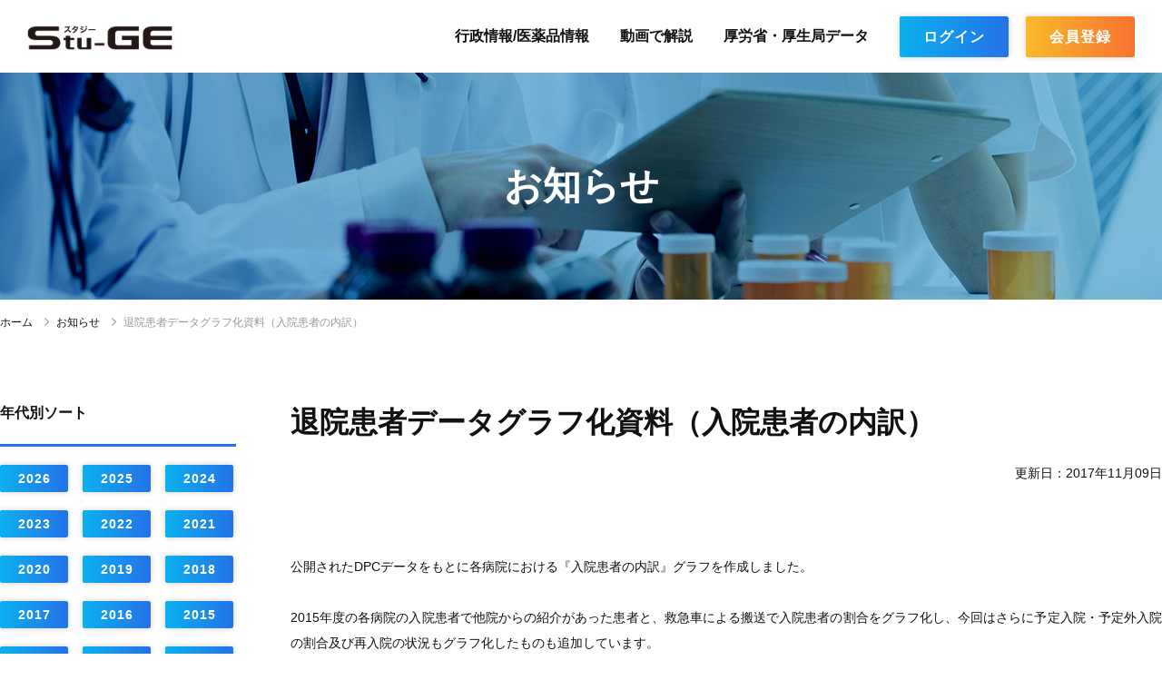

--- FILE ---
content_type: text/html; charset=utf-8
request_url: https://stu-ge.nichiiko.co.jp/information/282%3E
body_size: 4456
content:
<!DOCTYPE html>
<html>
  <head>
    <title>退院患者データグラフ化資料（入院患者の内訳）｜お知らせ｜Stu-GE - 日医工</title>
<meta name="keyword" content="お知らせ,Stu-GE,日医工,退院患者データグラフ化資料（入院患者の内訳）">
<meta name="description" content="退院患者データグラフ化資料（入院患者の内訳）に関する日医工Stu-GEからのお知らせ">
<meta name="twitter:card" content="summary">
<meta property="og:url" content="https://stu-ge.nichiiko.co.jp/information/282%3E>">
<meta property="og:title" content="退院患者データグラフ化資料（入院患者の内訳）｜お知らせ｜Stu-GE - 日医工>">
<meta property="og:description" content="退院患者データグラフ化資料（入院患者の内訳）に関する日医工Stu-GEからのお知らせ">
<meta property="og:image" content="https://stu-ge.nichiiko.co.jp/ogp_img_01.png">

    <meta name="csrf-param" content="authenticity_token" />
<meta name="csrf-token" content="Cw8YUmc4RdMemhqDSLUt7xcjrxQvSa6YmNIMnr58vInh8bYIf05lwQjvIbspyj75nnw5kcSTJFm9WucUK_cNgA" />
    
    <link rel="stylesheet" href="/bundles/style/application-7ac58d419a457d612dbf.css" />
    
    <!-- Google Tag Manager -->
<script>(function(w,d,s,l,i){w[l]=w[l]||[];w[l].push({'gtm.start':
new Date().getTime(),event:'gtm.js'});var f=d.getElementsByTagName(s)[0],
j=d.createElement(s),dl=l!='dataLayer'?'&l='+l:'';j.async=true;j.src=
'https://www.googletagmanager.com/gtm.js?id='+i+dl;f.parentNode.insertBefore(j,f);
})(window,document,'script','dataLayer','GTM-WRD8ZLJ');</script>
<!-- End Google Tag Manager -->

    <script src="/bundles/js/vendor-f63eb78cf9c6823fb4ec.js" defer="defer"></script>
    <script src="/bundles/js/home/application-7ab170faae026f2c1e30.js" defer="defer"></script>
    
    <meta name="viewport" content="width=device-width,initial-scale=1">
  </head>

  <body>
    <!-- Google Tag Manager (noscript) -->
<noscript><iframe src="https://www.googletagmanager.com/ns.html?id=GTM-WRD8ZLJ"
height="0" width="0" style="display:none;visibility:hidden"></iframe></noscript>
<!-- End Google Tag Manager (noscript) -->


    <header class='header-container' id='header'>
<a class="header-logo" href="/"><img alt="Stu-Ge" src="/bundles/img/logo-75245e27f04d5027cf5f968c5db37411.png" />
</a><div class='header-sp-menu-container'>
<ul aria-hidden='true' class='header-sp-button-container'>
<li class='header-sp-button__listitem'>
<a class="header-sp-button--login" href="/sessions"><i class='header-sp-button__icon--login'>
<svg xmlns="http://www.w3.org/2000/svg" viewbox="0 0 10.5 18.656">
  <path id="svg.svg" class="cls-1" d="M3419.94,141.828a1.164,1.164,0,0,1-.84-0.35,1.19,1.19,0,0,1,0-1.691l7.27-7.289-7.27-7.289a1.188,1.188,0,0,1,0-1.689,1.164,1.164,0,0,1,.84-0.35,1.2,1.2,0,0,1,.85.35l8.11,8.134a1.2,1.2,0,0,1,0,1.69l-8.11,8.134A1.2,1.2,0,0,1,3419.94,141.828Z" transform="translate(-3418.75 -123.156)"></path>
</svg>

</i>
ログイン
</a></li>
<li class='header-sp-button__listitem'>
<a class="header-sp-button--newmember" href="/registrations/index"><i class='header-sp-button__icon--new-member'>
<svg xmlns="http://www.w3.org/2000/svg" viewbox="0 0 10.5 18.656">
  <path id="svg.svg" class="cls-1" d="M3419.94,141.828a1.164,1.164,0,0,1-.84-0.35,1.19,1.19,0,0,1,0-1.691l7.27-7.289-7.27-7.289a1.188,1.188,0,0,1,0-1.689,1.164,1.164,0,0,1,.84-0.35,1.2,1.2,0,0,1,.85.35l8.11,8.134a1.2,1.2,0,0,1,0,1.69l-8.11,8.134A1.2,1.2,0,0,1,3419.94,141.828Z" transform="translate(-3418.75 -123.156)"></path>
</svg>

</i>
会員登録
</a></li>
</ul>
<div class='header-hamburger-menu header-hamburger-menu--open' id='js-menu-button'>
<span></span>
<span></span>
<span></span>
</div>
</div>
<ul class='header-menu-container' id='js-menu-contents'>
<li class='header-global-navi'>
<a href="/mpi_documents">行政情報/医薬品情報</a>
</li>
<li class='header-global-navi'>
<a href="/movies">動画で解説</a>
</li>
<li class='header-global-navi'>
<a href="/areas">厚労省・厚生局データ</a>
</li>
<li class='header-global-navi__button--left'>
<a class="button--blue" href="/sessions"><span>ログイン</span>
</a></li>
<li class='header-global-navi__button--right'>
<a class="button--orange" href="/registrations/index"><span>会員登録</span>
</a></li>
</ul>
</header>


    

    <div class='information-main-visual'>
<h1 class='heading--second-level'>お知らせ</h1>
</div>
<ol class='pankuzu'>
<li class='pankuzu__list'>
<a href="/">ホーム</a>
<i class='pankuzu__list-icon'>
<svg xmlns="http://www.w3.org/2000/svg" viewbox="0 0 10.5 18.656">
  <path id="svg.svg" class="cls-1" d="M3419.94,141.828a1.164,1.164,0,0,1-.84-0.35,1.19,1.19,0,0,1,0-1.691l7.27-7.289-7.27-7.289a1.188,1.188,0,0,1,0-1.689,1.164,1.164,0,0,1,.84-0.35,1.2,1.2,0,0,1,.85.35l8.11,8.134a1.2,1.2,0,0,1,0,1.69l-8.11,8.134A1.2,1.2,0,0,1,3419.94,141.828Z" transform="translate(-3418.75 -123.156)"></path>
</svg>

</i>
</li>
<li class='pankuzu__list'>
<a href="/information">お知らせ</a>
<i class='pankuzu__list-icon'>
<svg xmlns="http://www.w3.org/2000/svg" viewbox="0 0 10.5 18.656">
  <path id="svg.svg" class="cls-1" d="M3419.94,141.828a1.164,1.164,0,0,1-.84-0.35,1.19,1.19,0,0,1,0-1.691l7.27-7.289-7.27-7.289a1.188,1.188,0,0,1,0-1.689,1.164,1.164,0,0,1,.84-0.35,1.2,1.2,0,0,1,.85.35l8.11,8.134a1.2,1.2,0,0,1,0,1.69l-8.11,8.134A1.2,1.2,0,0,1,3419.94,141.828Z" transform="translate(-3418.75 -123.156)"></path>
</svg>

</i>
</li>
<li class='pankuzu__list'>
退院患者データグラフ化資料（入院患者の内訳）
</li>
</ol>
<div class='main-pc_two_column-container'>
<main class='information-container main-pc_column-container'>
<h2 class='information-title'>退院患者データグラフ化資料（入院患者の内訳）</h2>
<span class='information-date'>更新日：2017年11月09日</span>
<div class='information-text'><p><div class="cmstxt">
<br /><p></p>
<br /><p><span><span>公開されたDPCデータをもとに各病院における『入院患者の内訳』グラフを作成しました。</span></span></p>
<br /><p><span>2015年度の各病院の入院患者で他院からの紹介があった患者と、救急車による搬送で入院患者の割合をグラフ化し、今回はさらに予定入院・予定外入院の割合及び再入院の状況もグラフ化したものも追加しています。</span></p>
<br /><p><span>そのサンプルデータを会員専用ページに掲載しました。</span></p>
<br /><p><span>※サンプルデータの閲覧にはStu-GE会員登録（無料）が必要です。</span></p>
<br /><p><span>&nbsp;</span></p>
<br /><p><span>実際の病院名が入った資料をご希望の方は、日医工の担当MRにお申し付けください。</span></p>
<br /><p><span>&nbsp;</span></p>
<br /><p><span><a href="https://stu-ge.nichiiko.co.jp/areas"><span>https://stu-ge.nichiiko.co.jp/areas</span></a></span></p>
<br /><p><span><span>&nbsp;</span></span></p>
<br /><p><span>Stu-GE会員登録については下記URLをご参照ください。</span></p>
<br /><p><span><a href="https://stu-ge.nichiiko.co.jp/registrations/index"><span><span><span>https://stu-ge.nichiiko.co.jp/registrations/index</span></span></span></a></span></p>
<br /><p><span> </span></p>
<br /><p></p>
<br /></div></p></div>
<div class='button-container--main'>
<a class="button--blue" href="/information"><span>一覧に戻る</span>
</a></div>
</main>
<div class='sidemenu__container'>
<div class='sidemenu__list-year-container'>
<div class='sidemenu__list-main-category'>年代別ソート</div>
<ul class='sidemenu__list-year'>
<li class='sidemenu__list-year-button'>
<a class="button--blue" href="/information?year=2026"><span>2026</span>
</a></li>
<li class='sidemenu__list-year-button'>
<a class="button--blue" href="/information?year=2025"><span>2025</span>
</a></li>
<li class='sidemenu__list-year-button'>
<a class="button--blue" href="/information?year=2024"><span>2024</span>
</a></li>
<li class='sidemenu__list-year-button'>
<a class="button--blue" href="/information?year=2023"><span>2023</span>
</a></li>
<li class='sidemenu__list-year-button'>
<a class="button--blue" href="/information?year=2022"><span>2022</span>
</a></li>
<li class='sidemenu__list-year-button'>
<a class="button--blue" href="/information?year=2021"><span>2021</span>
</a></li>
<li class='sidemenu__list-year-button'>
<a class="button--blue" href="/information?year=2020"><span>2020</span>
</a></li>
<li class='sidemenu__list-year-button'>
<a class="button--blue" href="/information?year=2019"><span>2019</span>
</a></li>
<li class='sidemenu__list-year-button'>
<a class="button--blue" href="/information?year=2018"><span>2018</span>
</a></li>
<li class='sidemenu__list-year-button'>
<a class="button--blue" href="/information?year=2017"><span>2017</span>
</a></li>
<li class='sidemenu__list-year-button'>
<a class="button--blue" href="/information?year=2016"><span>2016</span>
</a></li>
<li class='sidemenu__list-year-button'>
<a class="button--blue" href="/information?year=2015"><span>2015</span>
</a></li>
<li class='sidemenu__list-year-button'>
<a class="button--blue" href="/information?year=2014"><span>2014</span>
</a></li>
<li class='sidemenu__list-year-button'>
<a class="button--blue" href="/information?year=2013"><span>2013</span>
</a></li>
<li class='sidemenu__list-year-button'>
<a class="button--blue" href="/information?year=2012"><span>2012</span>
</a></li>
<li class='sidemenu__list-year-button'>
<a class="button--blue" href="/information?year=2011"><span>2011</span>
</a></li>
<li class='sidemenu__list-year-button'>
<a class="button--blue" href="/information?year=2010"><span>2010</span>
</a></li>
<li class='sidemenu__list-year-button'>
<a class="button--blue" href="/information?year=2009"><span>2009</span>
</a></li>
<li class='sidemenu__list-year-button'>
<a class="button--blue" href="/information?year=2008"><span>2008</span>
</a></li>
</ul>
</div>
</div>

</div>


    <footer class="footer-container">
  <div class="footer-page-top-button-container">
    <a class="button--blue" href="#header">
      <i class="footer-page-top-button__icon">
        <svg xmlns="http://www.w3.org/2000/svg" viewbox="0 0 10.5 18.656">
  <path id="svg.svg" class="cls-1" d="M3419.94,141.828a1.164,1.164,0,0,1-.84-0.35,1.19,1.19,0,0,1,0-1.691l7.27-7.289-7.27-7.289a1.188,1.188,0,0,1,0-1.689,1.164,1.164,0,0,1,.84-0.35,1.2,1.2,0,0,1,.85.35l8.11,8.134a1.2,1.2,0,0,1,0,1.69l-8.11,8.134A1.2,1.2,0,0,1,3419.94,141.828Z" transform="translate(-3418.75 -123.156)"></path>
</svg>

      </i>
</a>  </div>

    <section class="footer-new-member-container">
      <h3 class="footer-new-member-title">会員募集中！</h3>
      <p class="footer-new-member-text">
        会員に登録いただくと、メルマガで最新情報を受け取ることができ、<br>
        さらに会員専用ページの閲覧が可能になります。
      </p>
      <div class="footer-new-member-button">
        <a class="button--orange" href="/registrations/index">
          <span>無料会員登録はこちら</span>
</a>      </div>
    </section>

  <nav>
    <div class="footer-related-links-container">
      <ul class="footer-related-links__list">
        <li class="footer-related-links__logo-area">
          <a target="_blank" rel="noopener" href="https://www.nichiiko.co.jp/">
            <img alt="日医工株式会社" src="/bundles/img/footer_logo03-39bf75333eb399f18aa49cbf91d77aae.png" />
</a>        </li>
        <li class="footer-related-links__logo-area">
          <a target="_blank" rel="noopener" href="https://yakumed.jp/">
            <img alt="ヤクメド" src="/bundles/img/footer_logo06-c3261cb6ef606125d1b444b0126643bd.png" />
</a>        </li>
        <li class="footer-related-links__logo-area">
          <a target="_blank" rel="noopener" href="https://kakari.medpeer.jp/?utm_source=nichiiko&amp;utm_medium=referral&amp;utm_campaign=corporate_site">
            <img alt="kakari" src="/bundles/img/footer_logo07-d38dc880a5efbe81a19230bbefbbf713.png" />
</a>        </li>
        <li class="footer-related-links__logo-area">
          <a target="_blank" rel="noopener" href="https://kakari-for-clinic.jp/?utm_source=nichiiko&amp;utm_medium=referral&amp;utm_campaign=corporate_site">
            <img alt="やくばと for Clinic" src="/bundles/img/footer_logo08-028b15f30c1a5fffd81ae317c8591189.svg" />
</a>        </li>
      </ul>
    </div>
    <div class='footer-navi-container'>
<ul class='footer-navi__list'>
<li class='js-accordion footer-navi'>
<a class="js-accordion-button footer-navi__link" href="/mpi_documents">行政情報/医薬品情報
<i class='footer-navi-accordion__icon'>
<svg xmlns="http://www.w3.org/2000/svg" viewbox="0 0 10.5 18.656">
  <path id="svg.svg" class="cls-1" d="M3419.94,141.828a1.164,1.164,0,0,1-.84-0.35,1.19,1.19,0,0,1,0-1.691l7.27-7.289-7.27-7.289a1.188,1.188,0,0,1,0-1.689,1.164,1.164,0,0,1,.84-0.35,1.2,1.2,0,0,1,.85.35l8.11,8.134a1.2,1.2,0,0,1,0,1.69l-8.11,8.134A1.2,1.2,0,0,1,3419.94,141.828Z" transform="translate(-3418.75 -123.156)"></path>
</svg>

</i>
</a><ul class='js-accordion-contents footer-sub-navi-container'>
<li class='footer-sub-navi'>
<a href="/mpi_documents/mpi_categories/1">診療報酬改定薬価改正</a>
</li>
<li class='footer-sub-navi'>
<a href="/mpi_documents/mpi_categories/2">DPC/PDPS関連</a>
</li>
<li class='footer-sub-navi'>
<a href="/mpi_documents/mpi_categories/3">Stu-GEレポート</a>
</li>
<li class='footer-sub-navi'>
<a href="/mpi_documents/mpi_categories/4">ジェネリック</a>
</li>
<li class='footer-sub-navi'>
<a href="/mpi_documents/mpi_categories/5">その他行政情報等</a>
</li>

</ul>
</li>
<li class='footer-navi'>
<a class="footer-navi__link" href="/movies">動画で解説
<i class='footer-navi__icon'>
<svg xmlns="http://www.w3.org/2000/svg" viewbox="0 0 10.5 18.656">
  <path id="svg.svg" class="cls-1" d="M3419.94,141.828a1.164,1.164,0,0,1-.84-0.35,1.19,1.19,0,0,1,0-1.691l7.27-7.289-7.27-7.289a1.188,1.188,0,0,1,0-1.689,1.164,1.164,0,0,1,.84-0.35,1.2,1.2,0,0,1,.85.35l8.11,8.134a1.2,1.2,0,0,1,0,1.69l-8.11,8.134A1.2,1.2,0,0,1,3419.94,141.828Z" transform="translate(-3418.75 -123.156)"></path>
</svg>

</i>
</a></li>
<li class='js-accordion footer-navi'>
<a class="js-accordion-button footer-navi__link" href="/areas">厚労省・厚生局データ
<i class='footer-navi-accordion__icon'>
<svg xmlns="http://www.w3.org/2000/svg" viewbox="0 0 10.5 18.656">
  <path id="svg.svg" class="cls-1" d="M3419.94,141.828a1.164,1.164,0,0,1-.84-0.35,1.19,1.19,0,0,1,0-1.691l7.27-7.289-7.27-7.289a1.188,1.188,0,0,1,0-1.689,1.164,1.164,0,0,1,.84-0.35,1.2,1.2,0,0,1,.85.35l8.11,8.134a1.2,1.2,0,0,1,0,1.69l-8.11,8.134A1.2,1.2,0,0,1,3419.94,141.828Z" transform="translate(-3418.75 -123.156)"></path>
</svg>

</i>
</a><ul class='js-accordion-contents footer-sub-navi-container'>
<li class='footer-sub-navi'>
<a href="/areas/area_categories/1">DPCデータ</a>
</li>
<li class='footer-sub-navi'>
<a href="/areas/area_categories/2">厚生局開示資料</a>
</li>
<li class='footer-sub-navi'>
<a href="/areas/area_categories/3">2024年度新設項目届出状況</a>
</li>

</ul>
</li>
<li class='footer-navi'>
<a class="footer-navi__link" href="/user/profile">マイページ
<i class='footer-navi__icon'>
<svg xmlns="http://www.w3.org/2000/svg" viewbox="0 0 10.5 18.656">
  <path id="svg.svg" class="cls-1" d="M3419.94,141.828a1.164,1.164,0,0,1-.84-0.35,1.19,1.19,0,0,1,0-1.691l7.27-7.289-7.27-7.289a1.188,1.188,0,0,1,0-1.689,1.164,1.164,0,0,1,.84-0.35,1.2,1.2,0,0,1,.85.35l8.11,8.134a1.2,1.2,0,0,1,0,1.69l-8.11,8.134A1.2,1.2,0,0,1,3419.94,141.828Z" transform="translate(-3418.75 -123.156)"></path>
</svg>

</i>
</a></li>
<li class='footer-navi'>
<a class="footer-navi__link" href="/registrations/index">会員登録のご案内
<i class='footer-navi__icon'>
<svg xmlns="http://www.w3.org/2000/svg" viewbox="0 0 10.5 18.656">
  <path id="svg.svg" class="cls-1" d="M3419.94,141.828a1.164,1.164,0,0,1-.84-0.35,1.19,1.19,0,0,1,0-1.691l7.27-7.289-7.27-7.289a1.188,1.188,0,0,1,0-1.689,1.164,1.164,0,0,1,.84-0.35,1.2,1.2,0,0,1,.85.35l8.11,8.134a1.2,1.2,0,0,1,0,1.69l-8.11,8.134A1.2,1.2,0,0,1,3419.94,141.828Z" transform="translate(-3418.75 -123.156)"></path>
</svg>

</i>
</a></li>
<li class='footer-navi'>
<a class="footer-navi__link" href="/information">お知らせ一覧
<i class='footer-navi__icon'>
<svg xmlns="http://www.w3.org/2000/svg" viewbox="0 0 10.5 18.656">
  <path id="svg.svg" class="cls-1" d="M3419.94,141.828a1.164,1.164,0,0,1-.84-0.35,1.19,1.19,0,0,1,0-1.691l7.27-7.289-7.27-7.289a1.188,1.188,0,0,1,0-1.689,1.164,1.164,0,0,1,.84-0.35,1.2,1.2,0,0,1,.85.35l8.11,8.134a1.2,1.2,0,0,1,0,1.69l-8.11,8.134A1.2,1.2,0,0,1,3419.94,141.828Z" transform="translate(-3418.75 -123.156)"></path>
</svg>

</i>
</a></li>
</ul>
</div>

  </nav>

  <div class="footer-policy-container">
    <ul class="footer-policy-list">
      <li class="footer-policy-navi">
        <a href="/faqs">よくある質問</a>
      </li>
      <li class="footer-policy-navi">
        <a href="/inquiries">お問い合わせ</a>
      </li>
      <li class="footer-policy-navi">
        <a target="_blank" rel="noopener" href="https://www.nichiiko.co.jp/policy/">個人情報保護方針</a>
    </ul>
    <div class="footer-logo-container">
      <a href="/">
        <img alt="Stu-Ge" src="/bundles/img/logo-75245e27f04d5027cf5f968c5db37411.png" />
        <p class="footer-logo-copy">
          医療従事者のためにわかりやすく正確な<br>
          ジェネリック医薬品と行政情報を。
        </p>
</a>    </div>

    <p class="footer-copyright">
      Copyright 2013-2026 Nichi-Iko Pharmaceutical Co., Ltd. All Rights Reserved.
    </p>
  </div>
</footer>

  </body>
</html>


--- FILE ---
content_type: image/svg+xml
request_url: https://stu-ge.nichiiko.co.jp/bundles/img/footer_logo08-028b15f30c1a5fffd81ae317c8591189.svg
body_size: 13009
content:
<svg xmlns="http://www.w3.org/2000/svg" width="368" height="52"><defs><clipPath id="clip-path"><path id="長方形_4815" data-name="長方形 4815" transform="translate(-.376 .232)" fill="none" d="M0 0h368v52H0z"/></clipPath></defs><g id="グループ_11331" data-name="グループ 11331" transform="translate(.376 .12)"><g id="グループ_11270" data-name="グループ 11270" transform="translate(0 -.352)" clip-path="url('#clip-path')"><path id="パス_24692" data-name="パス 24692" d="M23.029 14.246a2.523 2.523 0 0 0-.795.122 2.3 2.3 0 0 0-.71.379 1.948 1.948 0 0 0-.506.619 1.644 1.644 0 0 0 0 1.544 1.931 1.931 0 0 0 .511.613 2.278 2.278 0 0 0 .7.391 2.54 2.54 0 0 0 .8.12 2.511 2.511 0 0 0 .792-.132 2.3 2.3 0 0 0 .713-.371 1.961 1.961 0 0 0 .515-.615 1.72 1.72 0 0 0-.006-1.551 1.951 1.951 0 0 0-.512-.615 2.281 2.281 0 0 0-.708-.38 2.5 2.5 0 0 0-.795-.123" transform="translate(-4.987 -2.985)" fill="#333"/><path id="パス_24693" data-name="パス 24693" d="M27.929 9.369c-.075-.406-.413-.041-.827-.068s-.414-.033-.827-.061-.418.005-.832-.023-.417-.02-.832-.048-.441.078-.84-.041a9.75 9.75 0 0 0-.561-.72 8.722 8.722 0 0 0-.58-.68 8.936 8.936 0 0 0-.689-.571 8.815 8.815 0 0 0-.716-.537 8.955 8.955 0 0 0-.781-.444c-.263-.129-.548-.231-.834-.34s-.559-.194-.853-.277-.589-.079-.889-.138-.58-.107-.885-.143a8.231 8.231 0 0 0-.844-.07c-.286 0-.571.042-.852.064a5.814 5.814 0 0 1-.87-.228 6.315 6.315 0 0 1-.809-.374 6.367 6.367 0 0 1-.766-.455 7.455 7.455 0 0 1-.615-.644 6.92 6.92 0 0 1-.63-.614 7.764 7.764 0 0 1-.557-.689c-.155-.235-.29-.5-.434-.772a10.46 10.46 0 0 1-.38-.8A1.117 1.117 0 0 0 9.59.1a1.118 1.118 0 0 0-.872-.018 1.188 1.188 0 0 0-.666.6 1.152 1.152 0 0 0 .094.876c.12.285.214.57.345.828.14.278.237.567.386.816.161.266.4.467.571.7.183.252.338.507.529.725.2.234.395.461.6.659A6.984 6.984 0 0 1 9.768 5a6.867 6.867 0 0 1-.825-.285c-.244-.13-.445-.359-.7-.529-.228-.156-.485-.294-.718-.488-.214-.177-.411-.391-.627-.6a1.188 1.188 0 0 0-.836-.334 1.15 1.15 0 0 0-.8.377 1.07 1.07 0 0 0-.307.8 1.136 1.136 0 0 0 .268.84c.22.216.443.419.662.607.234.2.466.394.7.565.249.183.536.293.782.445.264.163.529.295.787.423.278.138.546.259.815.362.29.111.605.228.882.3-.221.182-.49.374-.694.572s-.44.377-.628.591-.351.458-.521.686-.346.461-.5.7-.277.505-.406.757-.272.509-.377.772a8.293 8.293 0 0 0-.268.815c-.134.43-.026.326-.207.877-.078.239-.208.513-.316.841-.084.259-.19.541-.291.851-.086.267-.162.558-.259.861-.087.272-.164.562-.259.861-.087.274-.168.562-.262.857-.087.276-.242.542-.335.835-.087.278-.094.59-.186.883s-.28.534-.37.826-.141.579-.231.87-.206.56-.3.851-.138.582-.227.873-.19.566-.279.856-.163.575-.25.865-.134.582-.221.871-.205.563-.291.852-.113.592-.2.882-.227.557-.312.847-.21.563-.294.852-.178.577-.262.868c-.04.137.037.3 0 .436.1-.268.176-.549.3-.8s.21-.538.358-.781.341-.463.512-.691.329-.472.52-.684.4-.416.608-.61.463-.34.69-.514.49-.292.732-.444.446-.352.7-.483c.086-.282.128-.568.212-.846s.259-.536.345-.812l.262-.837c.086-.275.16-.567.246-.842s.209-.553.294-.827.141-.574.227-.847l.266-.837c.091-.287.189-.563.275-.835.091-.289.163-.573.249-.843.093-.29.186-.567.272-.833.094-.294.218-.562.3-.823.1-.3.145-.593.226-.845.1-.32.17-.606.246-.838.171-.522.257-.817.262-.832l.034-.114a5.922 5.922 0 0 1 .322-.837 7.109 7.109 0 0 1 .472-.761 7.658 7.658 0 0 1 .534-.712 7.772 7.772 0 0 1 .529-.726 7.8 7.8 0 0 1 .702-.587 7.637 7.637 0 0 1 .732-.525 7.14 7.14 0 0 1 .8-.415 6.831 6.831 0 0 1 .84-.333 6.5 6.5 0 0 1 .887-.178 6.426 6.426 0 0 1 .9.014 6.119 6.119 0 0 1 .7-.033 8.76 8.76 0 0 1 .89.132 7.363 7.363 0 0 1 .834.336 6.725 6.725 0 0 1 .837.306 6.153 6.153 0 0 1 .789.425 5.856 5.856 0 0 1 .665.6 6.012 6.012 0 0 1 .616.648 6.155 6.155 0 0 1 .376.728 6.363 6.363 0 0 1 .388.714 6.5 6.5 0 0 1 .31.758 6.352 6.352 0 0 1 .129.808 5.958 5.958 0 0 1 .043.812 5.447 5.447 0 0 1 0 .819c-.076.44-.07.441-.148.88s-.129.431-.207.871-.024.451-.1.892-.082.439-.16.88-.145.43-.223.871-.106.436-.185.877.009.456-.068.9-.084.441-.162.883-.067.445-.145.887-.535.573-.228.9c.334.359.519-.033 1.01-.033s.491-.039.983-.039.567.309.961.018c.342-.253.1-.388.17-.806s.092-.414.166-.831.066-.42.141-.839.022-.427.1-.845.111-.412.186-.83.05-.424.125-.843.109-.412.183-.83.11-.413.184-.833.066-.421.141-.841.06-.423.133-.843a7.912 7.912 0 0 0 .021-.864 8.471 8.471 0 0 0 .037-.861c-.017-.284 0-.577-.043-.865s-.181-.582-.251-.865c.26-.415.392-.316.735-.667s.369-.326.713-.677.226-.491.643-.754c.455-.287.787-.2.7-.688" transform="translate(-.265 .486)" fill="#333"/><path id="パス_24694" data-name="パス 24694" d="M38.1 61.573c-.451 0-.451-.037-.9-.037s-.451-.014-.9-.014-.451-.014-.9-.014-.452-.048-.9-.048-.45.03-.9.03-.45.033-.9.033-.453.03-.9.03-.451-.1-.9-.1H30c-.452 0-.452-.008-.9-.008s-.452.008-.9.008-.453.068-.906.068-.453.021-.907.021-.454 0-.907-.021c0-.036.078-.082.078-.118 0-.415-.057-.415-.057-.83s.049-.414.049-.829-.016-.415-.016-.83-.037-.416-.037-.831-.052-.414-.052-.83.078-.416.078-.831-.022-.417-.022-.833-.056-.416-.056-.833a1.422 1.422 0 0 0-.136-.729 1.55 1.55 0 0 0-.506-.587 1.568 1.568 0 0 0-.764-.078 1.558 1.558 0 0 0-.764.08 1.526 1.526 0 0 0-.473.6 1.36 1.36 0 0 0-.157.71c0 .415-.014.415-.014.83s-.087.414-.087.828-.017.415-.017.83.017.415.017.83.056.415.056.83-.063.416-.063.832v.833c0 .417.035.417.035.833 0 .036.023.056.025.092-.473.018-.473.029-.946.029s-.475-.065-.949-.065-.475.1-.951.1-.475-.051-.95-.069c0-.036.03-.05.03-.086 0-.415-.01-.415-.01-.83s-.075-.414-.075-.829.031-.415.031-.83.022-.416.022-.831.014-.414.014-.83.043-.416.043-.831-.008-.417-.008-.833-.034-.416-.034-.833a1.506 1.506 0 0 0-.152-.75c-.127-.219-.394-.312-.615-.439a1.428 1.428 0 0 0-.69-.293 1.481 1.481 0 0 0-.726.231 1.451 1.451 0 0 0-.532.529 1.4 1.4 0 0 0-.154.722c0 .415-.107.415-.107.83s.013.414.013.828.08.415.08.83.026.415.026.83-.068.415-.068.83.084.416.084.832-.121.416-.121.833.125.417.125.833c0 .036-.062.082-.059.118-.451.018-.452-.021-.9-.021s-.451.056-.9.056-.451-.116-.9-.116-.452.138-.9.138-.45-.1-.9-.1-.45.006-.9.006-.452-.013-.9-.013-.452.019-.9.019-.452.016-.9.016-.452-.054-.9-.054-.451.119-.9.119-.453-.089-.905-.089-.453.04-.907.04-.453-.05-.907-.05a1.459 1.459 0 0 0-1.284.743 1.484 1.484 0 0 0-.194.737 1.4 1.4 0 0 0 .283.686 1.419 1.419 0 0 0 .461.578 1.5 1.5 0 0 0 .734.221c.446 0 .446-.009.893-.009s.446.039.893.039h.893c.447 0 .446-.065.893-.065s.446-.052.894-.052.446.108.894.108.445-.1.89-.1.446.1.891.1.446-.036.892-.036.447.021.894.021.446-.062.892-.062.446.075.892.075.446-.1.891-.1.446-.014.891-.014.446.009.892.009.446.091.894.091.447-.027.894-.027.446-.079.893-.079.446.079.892.079.446-.066.893-.066.447.116.894.116.447-.014.894-.014.446-.074.893-.074.447.079.894.079.447-.106.894-.106.447.076.894.076.447-.07.9-.07.447.05.894.05.448-.073.9-.073.446.03.893.03.446.09.893.09.448.008.9.008.447-.037.894-.037.448.039.9.039.449-.006.9-.006.448-.1.9-.1.449.036.9.036h.9c.449 0 .449.052.9.052a2.851 2.851 0 0 0 1.278-.753 1.493 1.493 0 0 0 .212-.734 1.468 1.468 0 0 0-.23-.725 1.418 1.418 0 0 0-.557-.487 1.35 1.35 0 0 0-.7-.172" transform="translate(-.421 -12.495)" fill="#333"/><path id="パス_24695" data-name="パス 24695" d="M32.592 31.677c-.445 0-.445.017-.891.017s-.446-.1-.891-.1-.446.131-.892.131-.447-.11-.894-.11-.446.106-.891.106-.446-.023-.892-.023h-.892c-.446 0-.446-.126-.894-.126s-.446.071-.893.071-.446.081-.892.081-.447-.073-.894-.073-.447-.08-.894-.08-.446.147-.893.147-.447-.022-.894-.022-.447-.107-.894-.107-.448.079-.9.079-.446-.064-.892-.064-.446-.017-.892-.017-.447-.017-.9-.017-.446.089-.894.089-.447-.038-.9-.038-.448-.048-.9-.048h-.894c-.448 0-.448.134-.9.134s-.449-.058-.9-.058-.449.057-.9.057c-.307 0-.61-.03-.91 0s-.609.057-.905.115-.585.17-.874.258-.611.108-.891.223-.52.326-.787.469-.589.206-.84.374-.44.43-.675.622-.48.374-.694.588-.372.477-.566.711-.384.464-.553.716-.315.512-.459.779a9.136 9.136 0 0 0-.486.775c-.116.278-.242.562-.33.853s-.109.6-.168.9a8.993 8.993 0 0 0-.137.9c-.029.3-.077.6-.077.909 0 .289.036.289.036.578 0 .306-.036.615-.006.913a9.074 9.074 0 0 0 .132.905c.059.3.253.564.34.852s.146.59.262.868.24.559.383.824a9.106 9.106 0 0 0 .422.811c.17.252.462.412.656.646s.391.455.606.668.415.439.65.631.413.464.666.632.551.269.819.412.576.194.859.311.538.282.831.37.589.137.89.2.589.146.9.175.605-.039.913-.039c.445 0 .445.138.891.138s.446-.007.891-.007.447-.1.893-.1.448.005.894.005.446.059.892.059.446-.088.892-.088.446.114.892.114.446.026.894.026.446-.127.893-.127.446.1.893.1.446-.084.894-.084h.894c.446 0 .446.018.893.018s.447.039.894.039.447-.081.894-.081.447-.025.9-.025.446.075.892.075h.892c.447 0 .447.006.894.006s.447-.048.894-.048.446-.025.894-.025.448.07.9.07.447.005.894.005.449.028.9.028.449-.012.9-.012.449-.088.9-.088c.307 0 .6-.026.9-.056s.627.068.923.01.569-.244.857-.331.588-.159.868-.275.6-.164.866-.307.51-.342.761-.51.446-.417.681-.608.488-.36.7-.574.414-.441.607-.675.361-.484.53-.735.327-.506.471-.773.23-.554.348-.834.334-.52.424-.811a8.64 8.64 0 0 0 .3-1.793c.03-.3.032-.6.032-.905 0-.289.067-.289.067-.578a7.452 7.452 0 0 0-.392-2.7 9 9 0 0 0-.392-.825c-.118-.281-.255-.546-.4-.812s-.256-.551-.425-.8-.332-.511-.526-.744a9.046 9.046 0 0 0-.612-.675c-.214-.214-.414-.453-.65-.645s-.486-.375-.74-.544-.573-.226-.842-.369-.532-.283-.815-.4-.555-.245-.847-.333-.6-.107-.9-.166-.588-.135-.894-.165-.6-.036-.91-.036m6.422 9.792a6.443 6.443 0 0 1-.049.911 6.349 6.349 0 0 1-.294.864 6.447 6.447 0 0 1-.2.9 6.32 6.32 0 0 1-.537.745 6.384 6.384 0 0 1-.463.791 6.56 6.56 0 0 1-.668.63 6.49 6.49 0 0 1-.735.547 6.537 6.537 0 0 1-.859.324 6.943 6.943 0 0 1-1.7.654 6.693 6.693 0 0 1-.92-.008c-.445 0-.445-.08-.891-.08s-.446.148-.891.148-.446-.023-.892-.023-.447-.107-.894-.107-.446.079-.891.079-.446-.064-.892-.064-.446-.017-.892-.017-.446-.017-.894-.017-.446.089-.893.089-.446-.038-.892-.038-.447-.048-.894-.048h-.894c-.446 0-.446.134-.893.134s-.447-.058-.894-.058-.447.057-.894.057-.448-.045-.9-.045-.446-.017-.892-.017-.446.039-.892.039-.447-.088-.9-.088-.446.089-.894.089-.447-.11-.9-.11-.447.1-.9.1-.447-.029-.894-.029-.448.061-.9.061-.449-.015-.9-.015-.449.01-.9.01a6.435 6.435 0 0 1-.9-.168 6.172 6.172 0 0 1-.877-.212 6.339 6.339 0 0 1-.866-.264 6.225 6.225 0 0 1-.8-.437 6.322 6.322 0 0 1-.705-.567 6.372 6.372 0 0 1-.665-.613 6.209 6.209 0 0 1-.5-.75 6.169 6.169 0 0 1-.432-.787 6.326 6.326 0 0 1-.434-.8 8.989 8.989 0 0 1-.2-1.8c0-.289.057-.289.057-.578a6.765 6.765 0 0 1-.072-.915 6.364 6.364 0 0 1 .2-.9 6.437 6.437 0 0 1 .354-.845 6.4 6.4 0 0 1 .535-.738 7.4 7.4 0 0 1 1.111-1.477 6.553 6.553 0 0 1 .777-.492 6.39 6.39 0 0 1 .789-.458 6.41 6.41 0 0 1 .871-.277 6.337 6.337 0 0 1 .877-.274 6.88 6.88 0 0 1 .92.073c.444 0 .444-.006.89-.006s.446-.1.891-.1.447.006.893.006.448.058.894.058.446-.088.892-.088.446.114.892.114.446.026.892.026.446-.128.894-.128.446.1.893.1.446-.085.893-.085h.894c.447 0 .447.019.894.019s.446.039.893.039.447-.081.894-.081.447-.025.894-.025.447.075.9.075h.892c.445 0 .445.006.892.006s.447-.048.894-.048.447-.024.894-.024.446.07.894.07.448.005.9.005.447.028.9.028.448-.012.9-.012.449-.088.9-.088.449-.012.9-.012a6.567 6.567 0 0 1 .9.207 6.575 6.575 0 0 1 .914.081 6.289 6.289 0 0 1 .847.349 6.438 6.438 0 0 1 .752.514 6.333 6.333 0 0 1 .752.5 6.635 6.635 0 0 1 .707.583 6.653 6.653 0 0 1 .514.756 7.412 7.412 0 0 1 1.081 3.439c.015.289-.046.293-.046.582" transform="translate(0 -7.205)" fill="#4c9c85"/><path id="パス_24696" data-name="パス 24696" d="M27.112 36.916a1.423 1.423 0 0 0-1.248.724 1.428 1.428 0 0 0-.214.716v.914c0 .458-.008.458-.008.917s.041.458.041.915-.017.458-.017.917v.917c0 .458.019.458.019.917s-.011.459-.011.918-.017.46-.017.92.013.46.013.92a1.45 1.45 0 0 0 .173.732 1.488 1.488 0 0 0 2.007.529 1.466 1.466 0 0 0 .534-.534 1.429 1.429 0 0 0 .165-.728c0-.457.03-.457.03-.914s.006-.458.006-.917-.027-.458-.027-.915V42.03c0-.458.025-.458.025-.917s-.033-.459-.033-.918.011-.46.011-.92-.014-.46-.014-.92a1.437 1.437 0 0 0-.167-.728 1.459 1.459 0 0 0-.548-.51 1.425 1.425 0 0 0-.718-.2" transform="translate(-6.139 -8.508)" fill="#4c9c85"/><path id="パス_24697" data-name="パス 24697" d="M105.764 32.818a17.413 17.413 0 0 1-.244 2.045 6.835 6.835 0 0 1-.767 1.594c-.279.589-.767.832-1.185 1.213-.349.486-1.116.52-1.464.9a11.908 11.908 0 0 1-1.673.589c-.732.035-1.185.451-1.847.346-.592-.1-1.464.312-1.847.208-.627-.173-.872.07-1.813.035a11.363 11.363 0 0 1-1.5-.035c-.557.139-1.185-.034-1.289-.554a8.624 8.624 0 0 1-.174-2.461c-.209-.659.488-.9.837-.9.732 0 1.359.139 2.091.139.837 0 1.43-.1 2.092-.07a9.953 9.953 0 0 0 2.3-.381 1.845 1.845 0 0 0 1.045-.416 2.993 2.993 0 0 0 .837-.589 3.054 3.054 0 0 0 .732-1.872 2.082 2.082 0 0 0-.837-1.8c-.384-.417-1.395-.451-1.987-.555a19.4 19.4 0 0 0-2.44.278 3.132 3.132 0 0 0-1.185.312 7.941 7.941 0 0 0-1.185.38c-.418 0-.627.243-1.186.452-.453.138-.7.45-1.15.485a5.393 5.393 0 0 0-1.116.486c-.522.277-.732.173-1.115.45-.07.174-.523.243-1.325.52-1.185.486-1.15 1.594-.8 2.5.313.8.627 1.005.732 1.629.1.589.662 1.005.732 1.421.139.8.662 1.11.732 1.526a11.266 11.266 0 0 0 .837 1.941 9.992 9.992 0 0 1 .872 1.976c.279.242.1.8.453.97a1.386 1.386 0 0 0 .418.97c.209.728.7 1.283.872 1.976a1.557 1.557 0 0 1 .348 1.04c0 .9-.523 1.248-.8 1.282-.872.1-.837.381-1.394.486a3.479 3.479 0 0 1-.942.208h-.279c-.592 0-.732-.624-.837-1.144-.069-.278-.313-.694-.418-1.179-.1-.416-.244-.624-.384-1.04-.174-.381-.278-.762-.418-1.109a11.892 11.892 0 0 0-.453-1.11 2.965 2.965 0 0 1-.453-1.11c-.07-.346-.418-.624-.453-1.109-.035-.381-.383-.555-.453-1.11-.07-.416-.383-.624-.453-1.075a4.25 4.25 0 0 0-.592-1.421c-.209-.346-.278-.728-.627-1.386-.279-.486-.348-.867-.662-1.386a2.045 2.045 0 0 0-2.161-.694 4.309 4.309 0 0 0-.837.486c-.244.173-.767.173-.976.485a2.131 2.131 0 0 0-.977.451 2.266 2.266 0 0 0-1.011.451 8.356 8.356 0 0 1-.732.486 1.6 1.6 0 0 1-.8.173.949.949 0 0 1-.906-.8c-.14-.659-.592-1.04-.872-1.734a.947.947 0 0 1-.244-.659.507.507 0 0 1 .035-.242c.174-.451.523-.417.732-.52.837-.208.941-.486 1.5-.589.732-.139.872-.346 1.395-.451.558-.1.523-.346 1.185-.451a4.24 4.24 0 0 0 1.046-.312 1.938 1.938 0 0 0 .627-2.219c-.209-.52-.453-.936-.592-1.282a3.275 3.275 0 0 1-.244-1.456 2.658 2.658 0 0 1 .453-1.907 2.644 2.644 0 0 1 1.179-1.279 6.8 6.8 0 0 1 1.708-.762c.627-.07 1.185-.243 1.952-.278.349.035 1.046.035 1.464.1a4.08 4.08 0 0 0 1.186.208c.174.138.627-.1.453-.589a3.345 3.345 0 0 1-.209-1.664 2.913 2.913 0 0 1 .035-1.213.976.976 0 0 1 .907-.763h.139a7.654 7.654 0 0 0 1.081.139c.662 0 1.115.242 1.046.97-.1.381.035.589 0 .8a2.368 2.368 0 0 0 .244 1.005c-.035.486.279.659.592 1.11a.944.944 0 0 1 .418.589.786.786 0 0 1 .209.554c-.07.52-.314.52-.418.832-.488.416-.488.624-.977 1.005a1 1 0 0 1-.871.589 2.993 2.993 0 0 1-1.046-.312c-.453-.243-1.081-.208-1.6-.451-.453-.069-1.186-.1-1.638-.138-.454-.1-1.047.277-1.569.346a1.178 1.178 0 0 0-.732 1.213 1.661 1.661 0 0 0 .313 1.352 1.951 1.951 0 0 0 1.952.8c.418-.173.662-.243 1.115-.451.279-.243.453-.035.767-.346.174-.278.871-.139 1.115-.381.209-.208.662-.139.872-.347.314-.312.7-.243 1.15-.485.593-.173 1.29-.59 2.057-.763a6.281 6.281 0 0 0 1.429-.45 7.028 7.028 0 0 1 1.464-.382 5.611 5.611 0 0 1 1.465-.242c.522-.07.871-.07 1.5-.1a12.371 12.371 0 0 1 2.336.346 6.78 6.78 0 0 1 1.116.416 2.1 2.1 0 0 1 1.011.624 4.213 4.213 0 0 1 .941.971 6.728 6.728 0 0 1 .627 1.144 3 3 0 0 1 .314 1.248c-.035.416.1.867.1 1.283" transform="translate(-17.821 -4.469)" fill="#333"/><path id="パス_24698" data-name="パス 24698" d="M151.362 24.288c0 .035-.035.1-.035.138 0 .278-.313.381-.523.486a4.154 4.154 0 0 0-1.325 1.109c-.383.347-.767.971-1.116 1.283-.523.486-.732.867-1.22 1.283a15.258 15.258 0 0 1-1.255 1.283c-.453.243-.7 1.005-1.254 1.248-.489.208-.627.8-1.047 1.04a3.036 3.036 0 0 0-1.01 1.005 14.3 14.3 0 0 0-1.046 1.04 4.647 4.647 0 0 0-1.047 1.005 1.369 1.369 0 0 0-.278.762c0 .52.7 1.248.976 1.56a14.729 14.729 0 0 1 1.221 1.282 5.485 5.485 0 0 0 1.184 1.318c.453.589.872.867 1.186 1.283.418.312.628.9 1.15 1.352.488.416.592 1.005 1.151 1.352.243.554.941.9 1.15 1.317a9.229 9.229 0 0 0 1.116 1.386 7.675 7.675 0 0 0 1.08 1.422c.244.346.732.97.662 1.317-.1.589-.209.763-.557.9a9.5 9.5 0 0 0-.872.624c-.174.312-.627.381-.871.589-.175.346-.384.278-.7.312a1.161 1.161 0 0 1-.976-.728 3.379 3.379 0 0 1-.7-1.075 3.329 3.329 0 0 1-.732-1.04c-.1-.415-.593-.624-.7-1.04-.1-.451-.593-.554-.732-1.005-.1-.312-.662-.589-.767-1.005s-.627-.589-.767-.97a2.539 2.539 0 0 0-.8-.97c-.278-.382-.662-.728-.8-.971-.208-.486-.732-.693-1.08-1.248a3.339 3.339 0 0 1-1.081-1.248c-.523-.346-.592-.9-1.081-1.248a4.807 4.807 0 0 0-1.151-1.247 4.724 4.724 0 0 0-.836-.936 1.164 1.164 0 0 1-.453-.936.77.77 0 0 1 .034-.277c.07-.416-.034-.624.279-.936 0-.278.523-.52.662-.936l.837-.867c.244-.381.348-.346.732-.693.558-.451.871-.9 1.429-1.422a2.639 2.639 0 0 1 .7-.728c.278-.173.453-.624.662-.728a13.857 13.857 0 0 0 1.36-1.49c.243-.278.279-.555.7-.728.279-.1.314-.589.662-.762.453-.243.383-.694.872-1.005s.488-.555.836-1.075c.14-.243.558-.659.8-1.11a5.706 5.706 0 0 0 .8-1.109c.209-.346.314-.52.7-.52h.21a.127.127 0 0 1 .1-.035c.139 0 .279.209.488.278.523.173.942.659 1.325.8.523.139.7.52 1.15.694.245.07.593.312.593.624" transform="translate(-32.428 -4.849)" fill="#333"/><path id="パス_24699" data-name="パス 24699" d="M182.42 24.165c-.035.416-.174.416-.418.589-.314.243-.662.347-.7.659-.034.589-.348.728-.278 1.178-.1.382-.1.832-.244 1.352a3.455 3.455 0 0 0-.244 1.421c-.174.52-.035.9-.209 1.456a4.829 4.829 0 0 1-.174 1.421 4.412 4.412 0 0 0-.14 1.421 3.482 3.482 0 0 0-.1 1.456c-.209.312.07 1.04-.07 1.421A2.96 2.96 0 0 0 179.8 38a6.709 6.709 0 0 1-.034 1.421c-.1.8.139 1.283.069 1.907a4.258 4.258 0 0 0 .14 1.942c0 .624.278 1.109.278 1.906a5.156 5.156 0 0 0 .418 1.872c.174.416.035.624.279 1.11a2.39 2.39 0 0 1 .314 1.178c.034.624-.8.867-1.221 1.144a3.66 3.66 0 0 1-1.324.659c-.07 0-.14.034-.209.034a1.107 1.107 0 0 1-1.081-1.075c-.035-.832-.662-1.352-.557-2.149a5.54 5.54 0 0 1-.349-2.15c.035-.381-.313-.832-.208-1.525.069-.416-.244-1.178-.14-1.56a1.907 1.907 0 0 1-.07-.589v-.1a7.051 7.051 0 0 0 0-.866v-.243a6.043 6.043 0 0 0-.034-1.352c0-.1-.035-.242-.035-.38 0-.452.069-1.006.069-1.352a3.41 3.41 0 0 1-.034-.624 5.212 5.212 0 0 1 .1-1.11c.07-.485.07-1.248.1-1.733a7.475 7.475 0 0 0 .174-1.734c-.069-.659.349-1.075.21-1.733-.1-.486.279-1.248.209-1.734-.1-.381.313-1.213.244-1.7a3.692 3.692 0 0 1 .243-1.421c.174-.173.07-.589.139-1.005.14-.278-.069-1.005.209-1.283 0-.485.244-.936.872-.9a13.046 13.046 0 0 1 1.709.312 11.649 11.649 0 0 0 1.5.278c.348.1.662.486.627.728m22.239 21.874a1.431 1.431 0 0 1 .488.867c.035.486-.174.554-.452.97a4.614 4.614 0 0 0-.7.832c-.14.381-.557.867-1.012.8-.138-.1-.662-.174-.906-.486s-.557-.312-.837-.694c-.1-.173-.383-.138-.627-.485a3.25 3.25 0 0 0-.907-.694.931.931 0 0 0-1.429.52 3.05 3.05 0 0 1-.941 1.56 4.074 4.074 0 0 1-1.6 1.041 5.184 5.184 0 0 1-2.022.554c-.7-.07-1.429.138-1.847.069s-.977.139-1.465-.034c-.453-.139-1.15 0-1.429-.208-.453-.346-.906-.243-1.394-.451a6.376 6.376 0 0 1-1.255-.762c-.348-.243-.662-.278-.732-.728-.314-.278-.592-.693-.558-.9a3.373 3.373 0 0 1-.453-2.011 2.823 2.823 0 0 1 .593-2.218c.1-.138.313-.659.662-.832a1.89 1.89 0 0 1 .872-.659c.348-.138.523-.381 1.012-.554.417-.138.732-.346 1.08-.278a7.718 7.718 0 0 1 2.231-.277 4.23 4.23 0 0 1 1.639.1 3.582 3.582 0 0 1 1.15.138c.279.07.977-.346.977-.8a2.56 2.56 0 0 1 0-.9 4.642 4.642 0 0 1-.036-1.387 6.172 6.172 0 0 1-.034-1.386c.07-.381-.14-.9-.07-1.386a6.7 6.7 0 0 1-.07-.867c-.035-.659-1.151-1.248-1.5-1.248-.627-.1-.767.1-1.289-.035h-2.255c-.592.07-.8.035-1.254.07-.453 0-.732-.1-.942-.07-.976.07-1.255-.277-1.289-1.178-.174-.346 0-1.005-.036-1.421a.907.907 0 0 1 .942-1.11 11.033 11.033 0 0 1 1.6.1 3.063 3.063 0 0 0 1.255 0 2.513 2.513 0 0 0 1.429.035 1.417 1.417 0 0 0 1.186 0c.208-.1.313.173.732 0 .558.138 1.394-.624 1.36-1.387a6.378 6.378 0 0 0-.1-1.941c-.1-.278.07-.936-.139-1.352a5.138 5.138 0 0 1-.07-1.352.782.782 0 0 1 .906-.8c.523 0 .942.07 1.5.035a10.489 10.489 0 0 1 1.5.1c.209.035.627.1.592.52-.035.625-.453.486-.592 1.249a16.461 16.461 0 0 0 .035 1.733 11.606 11.606 0 0 0 .069 1.768c.036.555.942 1.179 1.639 1.179.487-.035.348-.173 1.046-.07.453.1.662-.243 1.185-.173a4.752 4.752 0 0 0 1.639-.208.961.961 0 0 1 .871 1.075c0 .589.035.832.035 1.352 0 1.005-.244 1.248-1.011 1.283-.418.07-.872.1-1.256.138-.592.173-.871.035-1.254.173a3.66 3.66 0 0 0-1.359.035c-.558 0-1.36 1.214-1.325 1.664a3.18 3.18 0 0 1 .034.971c-.139.623.175 1.455.07 2.045.105.762-.1 1.352.035 2.08a6.728 6.728 0 0 1 .137 1.739c.035.451.558 1.352.872 1.421.383.278.732.312.941.52.418.173.593.138.837.381.383.416.8.346 1.15.694.244.312.907.416 1.116.762.174.381.628.346 1.045.762m-10.631-1.421a2.533 2.533 0 0 0-1.359-.278 11.773 11.773 0 0 0-1.6-.138c-.418-.1-.522.1-.837.035a1.786 1.786 0 0 0-.976.278 1.3 1.3 0 0 0-.942 1.282c0 .486.244.59.279.936s.592.312.907.589c.209.173.418.035.7.173a3.919 3.919 0 0 0 1.115.138 3.844 3.844 0 0 0 1.6-.138 1.58 1.58 0 0 0 .976-.416c.28-.07.662-.52.732-1.283.07-.728-.174-1.005-.592-1.178" transform="translate(-42.151 -5.072)" fill="#333"/><path id="パス_24700" data-name="パス 24700" d="M256.665 46.672c0 .52-.07.867-.07 1.456a2.171 2.171 0 0 1-.313 1.11c-.209.346-.8.415-1.255.45a5.748 5.748 0 0 1-1.673.139 11.951 11.951 0 0 1-1.987.138H249.8c-.453 0-.941.1-1.429.1a2.656 2.656 0 0 1-.732-.1c-.558-.173-1.046.138-1.813-.035a11.821 11.821 0 0 1-1.847-.1c-.418-.139-1.289.034-1.847-.278a5.85 5.85 0 0 0-1.708-.52 4.007 4.007 0 0 1-1.533-.8 2.7 2.7 0 0 1-1.186-1.144 8.283 8.283 0 0 1-.8-1.56 6.155 6.155 0 0 1-.313-1.63 1.675 1.675 0 0 1 .035-.416 2.942 2.942 0 0 0 .035-.762 1.352 1.352 0 0 1 .069-.485 10.089 10.089 0 0 1 .314-1.144 3.082 3.082 0 0 1 .487-1.11 2.158 2.158 0 0 1 .628-1.005c.244-.173.384-.554.767-.936.349-.451.593-.451.872-.867a3.636 3.636 0 0 1 .977-.728 2.218 2.218 0 0 1 1.011-.659 2.489 2.489 0 0 0 1.011-2.392c-.07-.866-.209-.866-.244-1.525a7.739 7.739 0 0 1-.174-1.6 8.313 8.313 0 0 1-.139-1.56c.139-.659-.14-1.005-.07-1.768a12.484 12.484 0 0 1-.1-1.734 15.951 15.951 0 0 1-.174-2.5c.069-.554.313-.867.836-.867h.627c.348 0 .662 0 1.046.035a7 7 0 0 0 1.464.07.578.578 0 0 1 .592.554c.035.381-.243.52-.348.694-.209.416-.035.624-.139 1.005a17.711 17.711 0 0 1 .07 1.837 10.847 10.847 0 0 1 .034 1.491c-.1.589.209 1.248.1 1.629-.034.52.175.867.1 1.282a4.012 4.012 0 0 0 .279 1.491 1.042 1.042 0 0 0 1.289.936 4.014 4.014 0 0 0 1.047-.416c.453-.243.627-.035 1.046-.416.244-.208.836-.243 1.08-.451.627-.52 1.325-.554 1.743-.936a1.731 1.731 0 0 1 .8-.209 1.146 1.146 0 0 1 .872.625c.244.277.418.554.7.936a10.465 10.465 0 0 0 .766.867.863.863 0 0 1 .279 1.005c-.139.278-.488.243-.7.208a1.944 1.944 0 0 0-.976.138c-.21-.034-.454.208-1.151.416a9.053 9.053 0 0 1-1.29.52 6.021 6.021 0 0 0-1.812.659c-.592.207-1.255.52-1.812.693-.523.139-1.012.659-1.743.728-.767.069-1.115.762-1.707.832a3.894 3.894 0 0 0-1.6.9 10.257 10.257 0 0 0-1.429 1.11 5.266 5.266 0 0 0-1.046 1.421 2.412 2.412 0 0 0-.383 1.734 1.815 1.815 0 0 0 .627 1.733 5.185 5.185 0 0 0 1.568.9 4.093 4.093 0 0 0 2.057.312 5.137 5.137 0 0 0 1.917.035 4.814 4.814 0 0 0 1.987-.035 6.373 6.373 0 0 0 1.952-.1 12.409 12.409 0 0 1 2.022-.208c.7.1.871-.346 1.6-.243.488.07 1.255-.312 1.638-.243.279.07.732.381.732.659v.07a3.143 3.143 0 0 1 .035.554" transform="translate(-56.649 -4.838)" fill="#333"/><path id="パス_24701" data-name="パス 24701" d="M209.78 18.928a1.711 1.711 0 0 0-.639.629 1.66 1.66 0 0 0-.047 1.733c.212.378.227.37.439.748l.424.756c.211.378.2.386.41.765s.217.377.429.756.227.371.44.75a1.737 1.737 0 0 0 .61.661 1.773 1.773 0 0 0 .875.231 1.732 1.732 0 0 0 .869-.227 1.714 1.714 0 0 0 .656-.612 1.734 1.734 0 0 0 .242-.864 1.708 1.708 0 0 0-.227-.864c-.212-.378-.2-.385-.411-.763s-.212-.377-.424-.755-.209-.38-.421-.759-.215-.378-.427-.757-.2-.386-.414-.765a1.728 1.728 0 0 0-.647-.626 1.626 1.626 0 0 0-1.735-.037m2.346 3a.741.741 0 0 1-1.019.573c-.5-.106-.236-.458-.483-.9l-.494-.884a.572.572 0 0 1 .211-.785.594.594 0 0 1 .8.226c.248.441.143.516.482.892.366.406.675.4.5.877" transform="translate(-50.013 -4.069)" fill="#4c9c85" fill-rule="evenodd"/><path id="パス_24702" data-name="パス 24702" d="M216.1 15.664a1.635 1.635 0 0 0-.885 1.489 1.709 1.709 0 0 0 .213.869c.212.378.213.377.424.756l.423.756c.212.378.219.375.431.754l.424.759.425.758a1.73 1.73 0 0 0 .616.653 1.7 1.7 0 0 0 1.745.022 1.7 1.7 0 0 0 .888-1.486 1.711 1.711 0 0 0-.207-.874c-.212-.378-.207-.38-.418-.759l-.422-.756c-.211-.377-.214-.377-.426-.756s-.232-.368-.445-.747-.2-.387-.411-.765a1.741 1.741 0 0 0-.625-.652 1.773 1.773 0 0 0-.873-.239 1.753 1.753 0 0 0-.876.219m2.344 3c-.2.544-.443.672-1.011.551-.5-.106-.258-.426-.5-.868s-.242-.445-.489-.886a.582.582 0 0 1 .226-.79.589.589 0 0 1 .795.225c.247.442.161.5.5.877.364.406.656.414.484.89" transform="translate(-51.532 -3.277)" fill="#4c9c85" fill-rule="evenodd"/><path id="パス_24703" data-name="パス 24703" d="m329.954 45.219-.572.561-.481.535-.5.52-.535.487-.564.457-.665.306-.6.4-.65.321-.672.206-.666.208-.634.33-.707.06-.7.079-.69.092-.693.105-.7-.019-.736.121-.726-.166-.735-.03-.71-.2-.728-.092-.735-.094-.694-.246-.688-.259-.592-.342-.651-.211-.595-.33-.56-.385-.548-.4-.574-.367-.532-.424-.444-.518-.405-.542-.462-.489-.383-.551-.476-.491-.383-.559-.249-.633-.312-.6-.186-.65-.4-.63-.135-.72-.253-.687-.019-.737-.231-.7.005-.732v-.725l-.04-.722-.02-.725.072-.721.01-.729.076-.725.172-.709.234-.69.186-.7.332-.65.15-.667.294-.609.408-.545.262-.631.378-.563.527-.446.328-.605.575-.387.482-.47.441-.523.6-.337.51-.451.612-.3.6-.316.6-.306.616-.282.684-.263.677-.3.726-.134.737-.057.7-.255.745.065.728-.078.732-.071.713.083.71.059.713.051.694.164.7.138.682.213.7.186.654.3.575.447.635.328.577.421.577.418.581.415.53.477.6.416.456.583-.557.43-.589.382-.565.417-.526.472-.6.363-.453-.526-.494-.521-.64-.349-.544-.459-.555-.455-.672-.267-.609-.288-.587-.37-.665-.169-.671-.136-.682-.049-.682-.036-.765-.017-.745.21-.765.028-.732.21-.748.158-.693.323-.64.273-.58.384-.6.345-.543.432-.5.481-.48.494-.47.5-.406.551-.432.536-.289.624-.357.59-.3.624-.224.7-.071.734-.246.692-.078.725.027.731-.021.723-.1.73.157.716.065.724.161.709.09.729.326.661.279.624.238.645.264.643.475.514.44.526.463.5.426.553.527.454.6.349.564.4.633.284.562.435.754.163.713.266.734.209h.769l.751.1.758.028.713.092.7-.139.7-.114.641-.321.7-.143.595-.392.613-.34.551-.433.627-.34.491-.507.429-.558.48-.442.512.44.542.436.626.338.485.51Z" transform="translate(-73.205 -4.774)" fill="#4c9c85"/><path id="パス_24704" data-name="パス 24704" d="m350.051 21.675.692.073.7-.1.7.02.705.017h.694l.046.7-.115.715.076.713-.048.714.121.714.007.715-.075.715.023.717.043.718-.15.716.087.716-.081.716.068.716.087.716-.034.717.031.718-.055.717-.058.716.043.716.067.718-.056.718-.035.717v.718l-.053.719.113.716-.077.715-.037.716.072.719.061.717-.1.718.109.72-.131.719.068.72.068.716-.145.721.1.722.043.723-.1.692-.666-.034-.7.1-.7-.069-.705.018-.73.039.03-.74-.066-.714.019-.714-.007-.716.042-.713.028-.715-.024-.716v-.72l-.024-.718-.033-.716.023-.716.109-.715-.068-.716-.075-.716.035-.717.065-.718-.038-.717.027-.716-.067-.713.074-.718-.049-.718.073-.717-.1-.718.024-.718-.022-.714.11-.715-.03-.716-.064-.719v-.718l.021-.718.084-.719-.156-.719.073-.719.01-.717-.081-.72.1-.722.058-.723Z" transform="translate(-83.797 -4.788)" fill="#4c9c85"/><path id="パス_24705" data-name="パス 24705" d="m475.761 45.307-.377.532-.553.47-.552.461-.509.513-.555.464-.6.407-.646.33-.69.231-.625.31-.639.295-.669.216-.7.1-.685.145-.694.106-.7.068-.7-.1-.734.072-.728-.111-.745.056-.7-.258-.711-.165-.744-.053-.7-.227-.685-.265-.649-.215-.592-.338L458.3 48l-.57-.368-.548-.4-.515-.437-.576-.369-.454-.5-.437-.512-.509-.453-.395-.549-.317-.6-.446-.517-.266-.623-.3-.6-.2-.644-.35-.644-.215-.7-.17-.706-.2-.7-.095-.722-.039-.728-.111-.722.082-.728v-.725l.044-.723.082-.721.158-.708.028-.736.224-.694.174-.708.349-.647.178-.655.4-.555.22-.647.427-.529.416-.529.341-.585.415-.534.53-.427.408-.552.583-.362.528-.422.567-.368.59-.328.587-.331.6-.307.623-.261.691-.238.689-.246.707-.193.721-.126.713-.182.73-.086.735.011.733-.051.711.1.712.017.717.028.685.219.707.114.653.3.719.116.625.355.632.335.631.339.607.38.577.425.589.412.561.452.4.61.526.46-.524.452-.576.4-.545.442-.563.423-.567.45-.5-.584-.519-.489-.539-.467-.619-.364-.52-.507-.656-.3-.614-.291-.627-.265-.662-.166-.656-.2-.691.051-.674-.127h-.76l-.763.065-.744.178-.75.139-.723.241-.717.26-.608.338-.646.269-.549.433-.559.411-.474.508-.581.4-.459.516-.411.555-.418.553-.341.6-.191.672-.359.6-.173.712-.137.716-.091.72-.251.7.032.734-.027.725.056.724-.065.736.167.713.1.723.2.7.25.685.237.646.272.635.45.535.253.656.441.535.505.474.451.531.529.455.563.411.65.272.538.459.627.311.72.264.732.222.773.038.73.247.762.069.764-.078.711.074.7-.106.693-.152.665-.244.649-.273.618-.334.616-.332.623-.334.524-.471.491-.5.552-.442.4-.517.606.327.5.492.576.4.461.536Z" transform="translate(-108.129 -4.779)" fill="#4c9c85"/><path id="パス_24706" data-name="パス 24706" d="m370.076 30.869.684-.063.7-.009.7.078.706-.02.747-.04-.09.762.087.722-.064.722-.017.723.017.725-.033.725v.724l.086.723.017.724-.091.725.079.725-.075.724.1.725-.027.725-.076.722-.014.722.107.723-.049.726.017.725-.07.725-.01.727v.725l.074.727v1.452l-.019.728.061.731-.006.771-.742-.074-.7.071-.7-.066-.706.039-.7-.014.024-.72-.022-.722.022-.722-.011-.723.02-.724.013-.725-.01-.724.014-.724-.047-.724.014-.725.034-.725-.11-.725.078-.725-.008-.725-.022-.722.049-.722-.033-.722-.047-.726-.018-.725.072-.725-.068-.727v-.726l.038-.727.014-.723-.038-.728.01-.728.017-.731Z" transform="translate(-88.594 -7.017)" fill="#4c9c85"/><path id="パス_24707" data-name="パス 24707" d="m370.067 21.726.7-.005.7.016.7-.015h.7l.7.007v1.391l.009.7v.7l-.008.7h-.7l-.7-.009-.7.016-.7-.014h-.7v-.685l-.015-.7.009-.7v-.7Z" transform="translate(-88.608 -4.806)" fill="#4c9c85"/><path id="パス_24708" data-name="パス 24708" d="m434.013 30.828.728-.021.7.043.7.063.705-.107.678.077v1.423l-.016.722.064.723-.049.724.019.725-.043.724.075.724-.01.724.036.725v.725l-.066.724.02.725-.05.725.082.722.011.722-.026.722-.037.726.032.725.034.725-.1.727.024.726.039.727.033.723-.085.728v.728l.073.731-.008.753-.721.037-.7-.108-.7-.007-.7.02-.676.009-.04-.7-.046-.722.077-.722v-.723l-.022-.725-.052-.725-.009-.724.113-.723-.06-.724.063-.725-.04-.725-.063-.726.082-.725-.014-.725.015-.722-.01-.722-.008-.723-.012-.726-.011-.725-.061-.725.058-.727-.039-.724.024-.727.072-.724-.01-.728.013-.728-.09-.73Z" transform="translate(-103.913 -7.019)" fill="#4c9c85"/><path id="パス_24709" data-name="パス 24709" d="M434.046 21.724h.7l.7.017.7-.006.7-.011.7.011v.688l-.007.7.008.7v.7l.008.7h-.7l-.7.008h-.7l-.7-.008-.708.009v-.7l.007-.7.013-.7-.009-.7Z" transform="translate(-103.927 -4.807)" fill="#4c9c85"/><path id="パス_24710" data-name="パス 24710" d="m412.443 48.8.074-.657.034-.712-.032-.713.046-.712v-.712l-.046-.712.015-.713-.013-.71.039-.71-.151-.71.028-.714.132-.713v-.713l-.087-.715v-.714l-.029-.714.062-.712-.1-.716.075-.717-.017-.719-.012-.719.007-.715.047-.721-.127-.708-.141-.7-.137-.7-.218-.681-.123-.709-.231-.679-.348-.63-.244-.68-.386-.608-.419-.584-.451-.558-.507-.508-.563-.443-.521-.486-.569-.433-.615-.365-.611-.374-.651-.3-.681-.228-.739-.3-.778-.171-.789-.1-.79-.073-.718.005-.722-.049-.715.1-.709.126-.707.131-.7.147-.681.236-.706.176-.615.387-.623.355-.634.339-.618.376-.544.475-.49.526-.523.5-.4.6-.406.589-.353.622-.412.6-.26.672-.22.684-.151.7-.176.691-.163.7-.15.7-.075.713-.023.718-.08.718.1.712-.053.712.043.713-.036.712v1.424l-.015.713.01.711.054.71-.1.711.135.714-.04.713-.052.712.017.716.033.713-.073.715.1.712-.119.716.114.717-.138.719.029.765.725-.064h.679l.68.019.682-.073.734.12-.127-.753-.007-.7.055-.7v-.7l.016-.7-.012-.7-.016-.7.076-.7v-.706l-.034-.7.008-.7-.049-.706.071-.706-.074-.706.056-.7-.041-.707.1-.708-.011-.71-.05-.71-.059-.726.1-.722.035-.723.111-.717.073-.719.111-.715.148-.706.122-.71.278-.664.378-.615.439-.57.364-.632.489-.542.651-.351.572-.441.622-.371.678-.254.671-.279.729-.059.706-.2.729-.059.726.066.725.075h.738l.678.192.615.343.649.246.631.3.551.429.5.484.434.539.478.5.381.577.328.609.324.618.146.681.116.715.085.719.14.713.034.725.062.722.041.724.023.725v.7l-.022.7-.056.7.034.7-.019.7.073.7v.7l.035.7v.706l-.06.7-.033.7.027.706-.027.7.043.706-.059.7.091.707-.137.708.066.71.017.7.67.068.678-.036.679.029.682-.037Z" transform="translate(-93.21 -4.719)" fill="#4c9c85"/><path id="パス_24711" data-name="パス 24711" d="M278.457 50.649h-1.209v-.676h1.209v-1.889a2.226 2.226 0 0 1 .17-.93 1.8 1.8 0 0 1 .425-.591 1.49 1.49 0 0 1 .56-.318 2.019 2.019 0 0 1 .585-.094 2.17 2.17 0 0 1 .869.149l-.15.652a1.541 1.541 0 0 0-.68-.125q-1.019 0-1.019 1.538v1.614h1.359v.676h-1.359v5.105h-.756Z" transform="translate(-66.384 -10.758)" fill="#333"/><path id="パス_24712" data-name="パス 24712" d="M282.74 54.049a3.229 3.229 0 0 1 .225-1.219 2.932 2.932 0 0 1 .631-.964 2.8 2.8 0 0 1 .968-.632 3.335 3.335 0 0 1 1.234-.225 3.268 3.268 0 0 1 1.226.225 2.836 2.836 0 0 1 1.6 1.6 3.391 3.391 0 0 1 0 2.44 2.839 2.839 0 0 1-1.6 1.6 3.238 3.238 0 0 1-1.226.225 3.3 3.3 0 0 1-1.234-.225 2.779 2.779 0 0 1-.968-.632 2.9 2.9 0 0 1-.631-.963 3.237 3.237 0 0 1-.225-1.221m.755 0a2.64 2.64 0 0 0 .157.92 2.148 2.148 0 0 0 .459.751 2.214 2.214 0 0 0 .73.507 2.53 2.53 0 0 0 1.913 0 2.221 2.221 0 0 0 .73-.507 2.159 2.159 0 0 0 .459-.751 2.771 2.771 0 0 0 0-1.841 2.163 2.163 0 0 0-.459-.75 2.221 2.221 0 0 0-.73-.507 2.529 2.529 0 0 0-1.913 0 2.213 2.213 0 0 0-.73.507 2.162 2.162 0 0 0-.459.75 2.681 2.681 0 0 0-.155.92Z" transform="translate(-67.699 -11.942)" fill="#333"/><path id="パス_24713" data-name="パス 24713" d="M292.977 52.784c0-.108-.005-.24-.013-.393s-.015-.311-.018-.47-.012-.306-.02-.443-.013-.244-.013-.321h.755c.008.217.014.423.019.626a1.889 1.889 0 0 0 .033.388 2.556 2.556 0 0 1 .742-.839 1.847 1.847 0 0 1 1.1-.324 1.2 1.2 0 0 1 .221.018c.071.013.145.027.219.045l-.085.739a.9.9 0 0 0-.29-.05 2.137 2.137 0 0 0-.849.155 1.636 1.636 0 0 0-.595.432 1.84 1.84 0 0 0-.346.645 2.7 2.7 0 0 0-.113.794v3.154h-.755Z" transform="translate(-70.135 -11.941)" fill="#333"/></g></g></svg>

--- FILE ---
content_type: text/javascript
request_url: https://stu-ge.nichiiko.co.jp/bundles/js/vendor-f63eb78cf9c6823fb4ec.js
body_size: 41835
content:
(self.webpackChunkstu_ge=self.webpackChunkstu_ge||[]).push([[121],{28:function(e,t,n){"use strict";var r=n(9392);e.exports=/ipad|iphone|ipod/i.test(r)&&"undefined"!=typeof Pebble},34:function(e,t,n){"use strict";var r=n(4901);e.exports=function(e){return"object"==typeof e?null!==e:r(e)}},81:function(e,t,n){"use strict";var r=n(9565),o=n(9306),i=n(8551),a=n(6823),c=n(851),u=TypeError;e.exports=function(e,t){var n=arguments.length<2?c(e):t;if(o(n))return i(r(n,e));throw new u(a(e)+" is not iterable")}},235:function(e,t,n){"use strict";var r=n(9213).forEach,o=n(4598)("forEach");e.exports=o?[].forEach:function(e){return r(this,e,arguments.length>1?arguments[1]:void 0)}},280:function(e,t,n){"use strict";var r=n(6518),o=n(7751),i=n(6395),a=n(550),c=n(916).CONSTRUCTOR,u=n(3438),s=o("Promise"),l=i&&!c;r({target:"Promise",stat:!0,forced:i||c},{resolve:function(e){return u(l&&this===s?a:this,e)}})},283:function(e,t,n){"use strict";var r=n(9504),o=n(9039),i=n(4901),a=n(9297),c=n(3724),u=n(350).CONFIGURABLE,s=n(3706),l=n(1181),f=l.enforce,d=l.get,p=String,m=Object.defineProperty,h=r("".slice),v=r("".replace),g=r([].join),y=c&&!o(function(){return 8!==m(function(){},"length",{value:8}).length}),b=String(String).split("String"),w=e.exports=function(e,t,n){"Symbol("===h(p(t),0,7)&&(t="["+v(p(t),/^Symbol\(([^)]*)\)/,"$1")+"]"),n&&n.getter&&(t="get "+t),n&&n.setter&&(t="set "+t),(!a(e,"name")||u&&e.name!==t)&&(c?m(e,"name",{value:t,configurable:!0}):e.name=t),y&&n&&a(n,"arity")&&e.length!==n.arity&&m(e,"length",{value:n.arity});try{n&&a(n,"constructor")&&n.constructor?c&&m(e,"prototype",{writable:!1}):e.prototype&&(e.prototype=void 0)}catch(e){}var r=f(e);return a(r,"source")||(r.source=g(b,"string"==typeof t?t:"")),e};Function.prototype.toString=w(function(){return i(this)&&d(this).source||s(this)},"toString")},350:function(e,t,n){"use strict";var r=n(3724),o=n(9297),i=Function.prototype,a=r&&Object.getOwnPropertyDescriptor,c=o(i,"name"),u=c&&"something"===function(){}.name,s=c&&(!r||r&&a(i,"name").configurable);e.exports={EXISTS:c,PROPER:u,CONFIGURABLE:s}},397:function(e,t,n){"use strict";var r=n(7751);e.exports=r("document","documentElement")},421:function(e){"use strict";e.exports={}},436:function(e,t,n){"use strict";var r,o,i,a=n(6518),c=n(6395),u=n(9088),s=n(4475),l=n(9565),f=n(6840),d=n(2967),p=n(687),m=n(7633),h=n(9306),v=n(4901),g=n(34),y=n(679),b=n(2293),w=n(9225).set,x=n(1955),D=n(3138),C=n(1103),M=n(8265),E=n(1181),S=n(550),k=n(916),T=n(6043),O="Promise",j=k.CONSTRUCTOR,A=k.REJECTION_EVENT,I=k.SUBCLASSING,P=E.getterFor(O),_=E.set,F=S&&S.prototype,N=S,L=F,R=s.TypeError,H=s.document,Y=s.process,B=T.f,q=B,W=!!(H&&H.createEvent&&s.dispatchEvent),U="unhandledrejection",$=function(e){var t;return!(!g(e)||!v(t=e.then))&&t},G=function(e,t){var n,r,o,i=t.value,a=1===t.state,c=a?e.ok:e.fail,u=e.resolve,s=e.reject,f=e.domain;try{c?(a||(2===t.rejection&&X(t),t.rejection=1),!0===c?n=i:(f&&f.enter(),n=c(i),f&&(f.exit(),o=!0)),n===e.promise?s(new R("Promise-chain cycle")):(r=$(n))?l(r,n,u,s):u(n)):s(i)}catch(e){f&&!o&&f.exit(),s(e)}},V=function(e,t){e.notified||(e.notified=!0,x(function(){for(var n,r=e.reactions;n=r.get();)G(n,e);e.notified=!1,t&&!e.rejection&&J(e)}))},K=function(e,t,n){var r,o;W?((r=H.createEvent("Event")).promise=t,r.reason=n,r.initEvent(e,!1,!0),s.dispatchEvent(r)):r={promise:t,reason:n},!A&&(o=s["on"+e])?o(r):e===U&&D("Unhandled promise rejection",n)},J=function(e){l(w,s,function(){var t,n=e.facade,r=e.value;if(z(e)&&(t=C(function(){u?Y.emit("unhandledRejection",r,n):K(U,n,r)}),e.rejection=u||z(e)?2:1,t.error))throw t.value})},z=function(e){return 1!==e.rejection&&!e.parent},X=function(e){l(w,s,function(){var t=e.facade;u?Y.emit("rejectionHandled",t):K("rejectionhandled",t,e.value)})},Q=function(e,t,n){return function(r){e(t,r,n)}},Z=function(e,t,n){e.done||(e.done=!0,n&&(e=n),e.value=t,e.state=2,V(e,!0))},ee=function(e,t,n){if(!e.done){e.done=!0,n&&(e=n);try{if(e.facade===t)throw new R("Promise can't be resolved itself");var r=$(t);r?x(function(){var n={done:!1};try{l(r,t,Q(ee,n,e),Q(Z,n,e))}catch(t){Z(n,t,e)}}):(e.value=t,e.state=1,V(e,!1))}catch(t){Z({done:!1},t,e)}}};if(j&&(L=(N=function(e){y(this,L),h(e),l(r,this);var t=P(this);try{e(Q(ee,t),Q(Z,t))}catch(e){Z(t,e)}}).prototype,(r=function(e){_(this,{type:O,done:!1,notified:!1,parent:!1,reactions:new M,rejection:!1,state:0,value:void 0})}).prototype=f(L,"then",function(e,t){var n=P(this),r=B(b(this,N));return n.parent=!0,r.ok=!v(e)||e,r.fail=v(t)&&t,r.domain=u?Y.domain:void 0,0===n.state?n.reactions.add(r):x(function(){G(r,n)}),r.promise}),o=function(){var e=new r,t=P(e);this.promise=e,this.resolve=Q(ee,t),this.reject=Q(Z,t)},T.f=B=function(e){return e===N||undefined===e?new o(e):q(e)},!c&&v(S)&&F!==Object.prototype)){i=F.then,I||f(F,"then",function(e,t){var n=this;return new N(function(e,t){l(i,n,e,t)}).then(e,t)},{unsafe:!0});try{delete F.constructor}catch(e){}d&&d(F,L)}a({global:!0,constructor:!0,wrap:!0,forced:j},{Promise:N}),p(N,O,!1,!0),m(O)},481:function(e,t,n){var r,o;(function(){(function(){(function(){this.Rails={linkClickSelector:"a[data-confirm], a[data-method], a[data-remote]:not([disabled]), a[data-disable-with], a[data-disable]",buttonClickSelector:{selector:"button[data-remote]:not([form]), button[data-confirm]:not([form])",exclude:"form button"},inputChangeSelector:"select[data-remote], input[data-remote], textarea[data-remote]",formSubmitSelector:"form",formInputClickSelector:"form input[type=submit], form input[type=image], form button[type=submit], form button:not([type]), input[type=submit][form], input[type=image][form], button[type=submit][form], button[form]:not([type])",formDisableSelector:"input[data-disable-with]:enabled, button[data-disable-with]:enabled, textarea[data-disable-with]:enabled, input[data-disable]:enabled, button[data-disable]:enabled, textarea[data-disable]:enabled",formEnableSelector:"input[data-disable-with]:disabled, button[data-disable-with]:disabled, textarea[data-disable-with]:disabled, input[data-disable]:disabled, button[data-disable]:disabled, textarea[data-disable]:disabled",fileInputSelector:"input[name][type=file]:not([disabled])",linkDisableSelector:"a[data-disable-with], a[data-disable]",buttonDisableSelector:"button[data-remote][data-disable-with], button[data-remote][data-disable]"}}).call(this)}).call(this);var i=this.Rails;(function(){(function(){var e;e=null,i.loadCSPNonce=function(){var t;return e=null!=(t=document.querySelector("meta[name=csp-nonce]"))?t.content:void 0},i.cspNonce=function(){return null!=e?e:i.loadCSPNonce()}}).call(this),function(){var e,t;t=Element.prototype.matches||Element.prototype.matchesSelector||Element.prototype.mozMatchesSelector||Element.prototype.msMatchesSelector||Element.prototype.oMatchesSelector||Element.prototype.webkitMatchesSelector,i.matches=function(e,n){return null!=n.exclude?t.call(e,n.selector)&&!t.call(e,n.exclude):t.call(e,n)},e="_ujsData",i.getData=function(t,n){var r;return null!=(r=t[e])?r[n]:void 0},i.setData=function(t,n,r){return null==t[e]&&(t[e]={}),t[e][n]=r},i.$=function(e){return Array.prototype.slice.call(document.querySelectorAll(e))}}.call(this),function(){var e,t,n;e=i.$,n=i.csrfToken=function(){var e;return(e=document.querySelector("meta[name=csrf-token]"))&&e.content},t=i.csrfParam=function(){var e;return(e=document.querySelector("meta[name=csrf-param]"))&&e.content},i.CSRFProtection=function(e){var t;if(null!=(t=n()))return e.setRequestHeader("X-CSRF-Token",t)},i.refreshCSRFTokens=function(){var r,o;if(o=n(),r=t(),null!=o&&null!=r)return e('form input[name="'+r+'"]').forEach(function(e){return e.value=o})}}.call(this),function(){var e,t,n,r;n=i.matches,"function"!=typeof(e=window.CustomEvent)&&((e=function(e,t){var n;return(n=document.createEvent("CustomEvent")).initCustomEvent(e,t.bubbles,t.cancelable,t.detail),n}).prototype=window.Event.prototype,r=e.prototype.preventDefault,e.prototype.preventDefault=function(){var e;return e=r.call(this),this.cancelable&&!this.defaultPrevented&&Object.defineProperty(this,"defaultPrevented",{get:function(){return!0}}),e}),t=i.fire=function(t,n,r){var o;return o=new e(n,{bubbles:!0,cancelable:!0,detail:r}),t.dispatchEvent(o),!o.defaultPrevented},i.stopEverything=function(e){return t(e.target,"ujs:everythingStopped"),e.preventDefault(),e.stopPropagation(),e.stopImmediatePropagation()},i.delegate=function(e,t,r,o){return e.addEventListener(r,function(e){var r;for(r=e.target;r instanceof Element&&!n(r,t);)r=r.parentNode;if(r instanceof Element&&!1===o.call(r,e))return e.preventDefault(),e.stopPropagation()})}}.call(this),function(){var e,t,n,r,o,a;r=i.cspNonce,t=i.CSRFProtection,i.fire,e={"*":"*/*",text:"text/plain",html:"text/html",xml:"application/xml, text/xml",json:"application/json, text/javascript",script:"text/javascript, application/javascript, application/ecmascript, application/x-ecmascript"},i.ajax=function(e){var t;return e=o(e),t=n(e,function(){var n,r;return r=a(null!=(n=t.response)?n:t.responseText,t.getResponseHeader("Content-Type")),2===Math.floor(t.status/100)?"function"==typeof e.success&&e.success(r,t.statusText,t):"function"==typeof e.error&&e.error(r,t.statusText,t),"function"==typeof e.complete?e.complete(t,t.statusText):void 0}),!(null!=e.beforeSend&&!e.beforeSend(t,e))&&(t.readyState===XMLHttpRequest.OPENED?t.send(e.data):void 0)},o=function(t){return t.url=t.url||location.href,t.type=t.type.toUpperCase(),"GET"===t.type&&t.data&&(t.url.indexOf("?")<0?t.url+="?"+t.data:t.url+="&"+t.data),null==e[t.dataType]&&(t.dataType="*"),t.accept=e[t.dataType],"*"!==t.dataType&&(t.accept+=", */*; q=0.01"),t},n=function(e,n){var r;return(r=new XMLHttpRequest).open(e.type,e.url,!0),r.setRequestHeader("Accept",e.accept),"string"==typeof e.data&&r.setRequestHeader("Content-Type","application/x-www-form-urlencoded; charset=UTF-8"),e.crossDomain||(r.setRequestHeader("X-Requested-With","XMLHttpRequest"),t(r)),r.withCredentials=!!e.withCredentials,r.onreadystatechange=function(){if(r.readyState===XMLHttpRequest.DONE)return n(r)},r},a=function(e,t){var n,o;if("string"==typeof e&&"string"==typeof t)if(t.match(/\bjson\b/))try{e=JSON.parse(e)}catch(e){}else if(t.match(/\b(?:java|ecma)script\b/))(o=document.createElement("script")).setAttribute("nonce",r()),o.text=e,document.head.appendChild(o).parentNode.removeChild(o);else if(t.match(/\b(xml|html|svg)\b/)){n=new DOMParser,t=t.replace(/;.+/,"");try{e=n.parseFromString(e,t)}catch(e){}}return e},i.href=function(e){return e.href},i.isCrossDomain=function(e){var t,n;(t=document.createElement("a")).href=location.href,n=document.createElement("a");try{return n.href=e,!((!n.protocol||":"===n.protocol)&&!n.host||t.protocol+"//"+t.host==n.protocol+"//"+n.host)}catch(e){return!0}}}.call(this),function(){var e,t;e=i.matches,t=function(e){return Array.prototype.slice.call(e)},i.serializeElement=function(n,r){var o,i;return o=[n],e(n,"form")&&(o=t(n.elements)),i=[],o.forEach(function(n){if(n.name&&!n.disabled)return e(n,"select")?t(n.options).forEach(function(e){if(e.selected)return i.push({name:n.name,value:e.value})}):n.checked||-1===["radio","checkbox","submit"].indexOf(n.type)?i.push({name:n.name,value:n.value}):void 0}),r&&i.push(r),i.map(function(e){return null!=e.name?encodeURIComponent(e.name)+"="+encodeURIComponent(e.value):e}).join("&")},i.formElements=function(n,r){return e(n,"form")?t(n.elements).filter(function(t){return e(t,r)}):t(n.querySelectorAll(r))}}.call(this),function(){var e,t,n;t=i.fire,n=i.stopEverything,i.handleConfirm=function(t){if(!e(this))return n(t)},e=function(e){var n,r,o;if(!(o=e.getAttribute("data-confirm")))return!0;if(n=!1,t(e,"confirm")){try{n=confirm(o)}catch(e){}r=t(e,"confirm:complete",[n])}return n&&r}}.call(this),function(){var e,t,n,r,o,a,c,u,s,l,f;s=i.matches,u=i.getData,l=i.setData,f=i.stopEverything,c=i.formElements,i.handleDisabledElement=function(e){if(this.disabled)return f(e)},i.enableElement=function(e){var t;return t=e instanceof Event?e.target:e,s(t,i.linkDisableSelector)?a(t):s(t,i.buttonDisableSelector)||s(t,i.formEnableSelector)?r(t):s(t,i.formSubmitSelector)?o(t):void 0},i.disableElement=function(r){var o;return o=r instanceof Event?r.target:r,s(o,i.linkDisableSelector)?n(o):s(o,i.buttonDisableSelector)||s(o,i.formDisableSelector)?e(o):s(o,i.formSubmitSelector)?t(o):void 0},n=function(e){var t;return null!=(t=e.getAttribute("data-disable-with"))&&(l(e,"ujs:enable-with",e.innerHTML),e.innerHTML=t),e.addEventListener("click",f),l(e,"ujs:disabled",!0)},a=function(e){var t;return null!=(t=u(e,"ujs:enable-with"))&&(e.innerHTML=t,l(e,"ujs:enable-with",null)),e.removeEventListener("click",f),l(e,"ujs:disabled",null)},t=function(t){return c(t,i.formDisableSelector).forEach(e)},e=function(e){var t;return null!=(t=e.getAttribute("data-disable-with"))&&(s(e,"button")?(l(e,"ujs:enable-with",e.innerHTML),e.innerHTML=t):(l(e,"ujs:enable-with",e.value),e.value=t)),e.disabled=!0,l(e,"ujs:disabled",!0)},o=function(e){return c(e,i.formEnableSelector).forEach(r)},r=function(e){var t;return null!=(t=u(e,"ujs:enable-with"))&&(s(e,"button")?e.innerHTML=t:e.value=t,l(e,"ujs:enable-with",null)),e.disabled=!1,l(e,"ujs:disabled",null)}}.call(this),function(){var e;e=i.stopEverything,i.handleMethod=function(t){var n,r,o,a,c,u,s;if(s=(u=this).getAttribute("data-method"))return c=i.href(u),r=i.csrfToken(),n=i.csrfParam(),o=document.createElement("form"),a="<input name='_method' value='"+s+"' type='hidden' />",null==n||null==r||i.isCrossDomain(c)||(a+="<input name='"+n+"' value='"+r+"' type='hidden' />"),a+='<input type="submit" />',o.method="post",o.action=c,o.target=u.target,o.innerHTML=a,o.style.display="none",document.body.appendChild(o),o.querySelector('[type="submit"]').click(),e(t)}}.call(this),function(){var e,t,n,r,o,a,c,u,s,l=[].slice;a=i.matches,n=i.getData,u=i.setData,t=i.fire,s=i.stopEverything,e=i.ajax,r=i.isCrossDomain,c=i.serializeElement,o=function(e){var t;return null!=(t=e.getAttribute("data-remote"))&&"false"!==t},i.handleRemote=function(f){var d,p,m,h,v,g,y;return!o(h=this)||(t(h,"ajax:before")?(y=h.getAttribute("data-with-credentials"),m=h.getAttribute("data-type")||"script",a(h,i.formSubmitSelector)?(d=n(h,"ujs:submit-button"),v=n(h,"ujs:submit-button-formmethod")||h.method,g=n(h,"ujs:submit-button-formaction")||h.getAttribute("action")||location.href,"GET"===v.toUpperCase()&&(g=g.replace(/\?.*$/,"")),"multipart/form-data"===h.enctype?(p=new FormData(h),null!=d&&p.append(d.name,d.value)):p=c(h,d),u(h,"ujs:submit-button",null),u(h,"ujs:submit-button-formmethod",null),u(h,"ujs:submit-button-formaction",null)):a(h,i.buttonClickSelector)||a(h,i.inputChangeSelector)?(v=h.getAttribute("data-method"),g=h.getAttribute("data-url"),p=c(h,h.getAttribute("data-params"))):(v=h.getAttribute("data-method"),g=i.href(h),p=h.getAttribute("data-params")),e({type:v||"GET",url:g,data:p,dataType:m,beforeSend:function(e,n){return t(h,"ajax:beforeSend",[e,n])?t(h,"ajax:send",[e]):(t(h,"ajax:stopped"),!1)},success:function(){var e;return e=1<=arguments.length?l.call(arguments,0):[],t(h,"ajax:success",e)},error:function(){var e;return e=1<=arguments.length?l.call(arguments,0):[],t(h,"ajax:error",e)},complete:function(){var e;return e=1<=arguments.length?l.call(arguments,0):[],t(h,"ajax:complete",e)},crossDomain:r(g),withCredentials:null!=y&&"false"!==y}),s(f)):(t(h,"ajax:stopped"),!1))},i.formSubmitButtonClick=function(e){var t,n;if(n=(t=this).form)return t.name&&u(n,"ujs:submit-button",{name:t.name,value:t.value}),u(n,"ujs:formnovalidate-button",t.formNoValidate),u(n,"ujs:submit-button-formaction",t.getAttribute("formaction")),u(n,"ujs:submit-button-formmethod",t.getAttribute("formmethod"))},i.preventInsignificantClick=function(e){var t,n,r;if(r=(this.getAttribute("data-method")||"GET").toUpperCase(),t=this.getAttribute("data-params"),n=(e.metaKey||e.ctrlKey)&&"GET"===r&&!t,null!=e.button&&0!==e.button||n)return e.stopImmediatePropagation()}}.call(this),function(){var e,t,n,r,o,a,c,u,s,l,f,d,p,m,h;if(a=i.fire,n=i.delegate,u=i.getData,e=i.$,h=i.refreshCSRFTokens,t=i.CSRFProtection,p=i.loadCSPNonce,o=i.enableElement,r=i.disableElement,l=i.handleDisabledElement,s=i.handleConfirm,m=i.preventInsignificantClick,d=i.handleRemote,c=i.formSubmitButtonClick,f=i.handleMethod,"undefined"!=typeof jQuery&&null!==jQuery&&null!=jQuery.ajax){if(jQuery.rails)throw new Error("If you load both jquery_ujs and rails-ujs, use rails-ujs only.");jQuery.rails=i,jQuery.ajaxPrefilter(function(e,n,r){if(!e.crossDomain)return t(r)})}i.start=function(){if(window._rails_loaded)throw new Error("rails-ujs has already been loaded!");return window.addEventListener("pageshow",function(){return e(i.formEnableSelector).forEach(function(e){if(u(e,"ujs:disabled"))return o(e)}),e(i.linkDisableSelector).forEach(function(e){if(u(e,"ujs:disabled"))return o(e)})}),n(document,i.linkDisableSelector,"ajax:complete",o),n(document,i.linkDisableSelector,"ajax:stopped",o),n(document,i.buttonDisableSelector,"ajax:complete",o),n(document,i.buttonDisableSelector,"ajax:stopped",o),n(document,i.linkClickSelector,"click",m),n(document,i.linkClickSelector,"click",l),n(document,i.linkClickSelector,"click",s),n(document,i.linkClickSelector,"click",r),n(document,i.linkClickSelector,"click",d),n(document,i.linkClickSelector,"click",f),n(document,i.buttonClickSelector,"click",m),n(document,i.buttonClickSelector,"click",l),n(document,i.buttonClickSelector,"click",s),n(document,i.buttonClickSelector,"click",r),n(document,i.buttonClickSelector,"click",d),n(document,i.inputChangeSelector,"change",l),n(document,i.inputChangeSelector,"change",s),n(document,i.inputChangeSelector,"change",d),n(document,i.formSubmitSelector,"submit",l),n(document,i.formSubmitSelector,"submit",s),n(document,i.formSubmitSelector,"submit",d),n(document,i.formSubmitSelector,"submit",function(e){return setTimeout(function(){return r(e)},13)}),n(document,i.formSubmitSelector,"ajax:send",r),n(document,i.formSubmitSelector,"ajax:complete",o),n(document,i.formInputClickSelector,"click",m),n(document,i.formInputClickSelector,"click",l),n(document,i.formInputClickSelector,"click",s),n(document,i.formInputClickSelector,"click",c),document.addEventListener("DOMContentLoaded",h),document.addEventListener("DOMContentLoaded",p),window._rails_loaded=!0},window.Rails===i&&a(document,"rails:attachBindings")&&i.start()}.call(this)}).call(this),e.exports?e.exports=i:void 0===(o="function"==typeof(r=i)?r.call(t,n,t,e):r)||(e.exports=o)}).call(this)},511:function(e,t,n){"use strict";var r=n(788),o=TypeError;e.exports=function(e){if(r(e))throw new o("The method doesn't accept regular expressions");return e}},516:function(e){"use strict";e.exports="object"==typeof Deno&&Deno&&"object"==typeof Deno.version},537:function(e,t,n){"use strict";var r=n(550),o=n(4428),i=n(916).CONSTRUCTOR;e.exports=i||!o(function(e){r.all(e).then(void 0,function(){})})},550:function(e,t,n){"use strict";var r=n(4475);e.exports=r.Promise},616:function(e,t,n){"use strict";var r=n(9039);e.exports=!r(function(){var e=function(){}.bind();return"function"!=typeof e||e.hasOwnProperty("prototype")})},655:function(e,t,n){"use strict";var r=n(6955),o=String;e.exports=function(e){if("Symbol"===r(e))throw new TypeError("Cannot convert a Symbol value to a string");return o(e)}},679:function(e,t,n){"use strict";var r=n(1625),o=TypeError;e.exports=function(e,t){if(r(t,e))return e;throw new o("Incorrect invocation")}},687:function(e,t,n){"use strict";var r=n(4913).f,o=n(9297),i=n(8227)("toStringTag");e.exports=function(e,t,n){e&&!n&&(e=e.prototype),e&&!o(e,i)&&r(e,i,{configurable:!0,value:t})}},741:function(e){"use strict";var t=Math.ceil,n=Math.floor;e.exports=Math.trunc||function(e){var r=+e;return(r>0?n:t)(r)}},757:function(e,t,n){"use strict";var r=n(7751),o=n(4901),i=n(1625),a=n(7040),c=Object;e.exports=a?function(e){return"symbol"==typeof e}:function(e){var t=r("Symbol");return o(t)&&i(t.prototype,c(e))}},788:function(e,t,n){"use strict";var r=n(34),o=n(4576),i=n(8227)("match");e.exports=function(e){var t;return r(e)&&(void 0!==(t=e[i])?!!t:"RegExp"===o(e))}},851:function(e,t,n){"use strict";var r=n(6955),o=n(5966),i=n(4117),a=n(6269),c=n(8227)("iterator");e.exports=function(e){if(!i(e))return o(e,c)||o(e,"@@iterator")||a[r(e)]}},916:function(e,t,n){"use strict";var r=n(4475),o=n(550),i=n(4901),a=n(2796),c=n(3706),u=n(8227),s=n(7290),l=n(516),f=n(6395),d=n(7388),p=o&&o.prototype,m=u("species"),h=!1,v=i(r.PromiseRejectionEvent),g=a("Promise",function(){var e=c(o),t=e!==String(o);if(!t&&66===d)return!0;if(f&&(!p.catch||!p.finally))return!0;if(!d||d<51||!/native code/.test(e)){var n=new o(function(e){e(1)}),r=function(e){e(function(){},function(){})};if((n.constructor={})[m]=r,!(h=n.then(function(){})instanceof r))return!0}return!t&&(s||l)&&!v});e.exports={CONSTRUCTOR:g,REJECTION_EVENT:v,SUBCLASSING:h}},1072:function(e,t,n){"use strict";var r=n(1828),o=n(8727);e.exports=Object.keys||function(e){return r(e,o)}},1088:function(e,t,n){"use strict";var r=n(6518),o=n(9565),i=n(6395),a=n(350),c=n(4901),u=n(3994),s=n(2787),l=n(2967),f=n(687),d=n(6699),p=n(6840),m=n(8227),h=n(6269),v=n(7657),g=a.PROPER,y=a.CONFIGURABLE,b=v.IteratorPrototype,w=v.BUGGY_SAFARI_ITERATORS,x=m("iterator"),D="keys",C="values",M="entries",E=function(){return this};e.exports=function(e,t,n,a,m,v,S){u(n,t,a);var k,T,O,j=function(e){if(e===m&&F)return F;if(!w&&e&&e in P)return P[e];switch(e){case D:case C:case M:return function(){return new n(this,e)}}return function(){return new n(this)}},A=t+" Iterator",I=!1,P=e.prototype,_=P[x]||P["@@iterator"]||m&&P[m],F=!w&&_||j(m),N="Array"===t&&P.entries||_;if(N&&(k=s(N.call(new e)))!==Object.prototype&&k.next&&(i||s(k)===b||(l?l(k,b):c(k[x])||p(k,x,E)),f(k,A,!0,!0),i&&(h[A]=E)),g&&m===C&&_&&_.name!==C&&(!i&&y?d(P,"name",C):(I=!0,F=function(){return o(_,this)})),m)if(T={values:j(C),keys:v?F:j(D),entries:j(M)},S)for(O in T)(w||I||!(O in P))&&p(P,O,T[O]);else r({target:t,proto:!0,forced:w||I},T);return i&&!S||P[x]===F||p(P,x,F,{name:m}),h[t]=F,T}},1103:function(e){"use strict";e.exports=function(e){try{return{error:!1,value:e()}}catch(e){return{error:!0,value:e}}}},1181:function(e,t,n){"use strict";var r,o,i,a=n(8622),c=n(4475),u=n(34),s=n(6699),l=n(9297),f=n(7629),d=n(6119),p=n(421),m="Object already initialized",h=c.TypeError,v=c.WeakMap;if(a||f.state){var g=f.state||(f.state=new v);g.get=g.get,g.has=g.has,g.set=g.set,r=function(e,t){if(g.has(e))throw new h(m);return t.facade=e,g.set(e,t),t},o=function(e){return g.get(e)||{}},i=function(e){return g.has(e)}}else{var y=d("state");p[y]=!0,r=function(e,t){if(l(e,y))throw new h(m);return t.facade=e,s(e,y,t),t},o=function(e){return l(e,y)?e[y]:{}},i=function(e){return l(e,y)}}e.exports={set:r,get:o,has:i,enforce:function(e){return i(e)?o(e):r(e,{})},getterFor:function(e){return function(t){var n;if(!u(t)||(n=o(t)).type!==e)throw new h("Incompatible receiver, "+e+" required");return n}}}},1291:function(e,t,n){"use strict";var r=n(741);e.exports=function(e){var t=+e;return t!=t||0===t?0:r(t)}},1436:function(e,t,n){"use strict";var r=n(8227)("match");e.exports=function(e){var t=/./;try{"/./"[e](t)}catch(n){try{return t[r]=!1,"/./"[e](t)}catch(e){}}return!1}},1469:function(e,t,n){"use strict";var r=n(7433);e.exports=function(e,t){return new(r(e))(0===t?0:t)}},1481:function(e,t,n){"use strict";var r=n(6518),o=n(6043);r({target:"Promise",stat:!0,forced:n(916).CONSTRUCTOR},{reject:function(e){var t=o.f(this);return(0,t.reject)(e),t.promise}})},1625:function(e,t,n){"use strict";var r=n(9504);e.exports=r({}.isPrototypeOf)},1699:function(e,t,n){"use strict";var r=n(6518),o=n(9504),i=n(511),a=n(7750),c=n(655),u=n(1436),s=o("".indexOf);r({target:"String",proto:!0,forced:!u("includes")},{includes:function(e){return!!~s(c(a(this)),c(i(e)),arguments.length>1?arguments[1]:void 0)}})},1828:function(e,t,n){"use strict";var r=n(9504),o=n(9297),i=n(5397),a=n(9617).indexOf,c=n(421),u=r([].push);e.exports=function(e,t){var n,r=i(e),s=0,l=[];for(n in r)!o(c,n)&&o(r,n)&&u(l,n);for(;t.length>s;)o(r,n=t[s++])&&(~a(l,n)||u(l,n));return l}},1955:function(e,t,n){"use strict";var r,o,i,a,c,u=n(4475),s=n(3389),l=n(6080),f=n(9225).set,d=n(8265),p=n(8119),m=n(28),h=n(6765),v=n(9088),g=u.MutationObserver||u.WebKitMutationObserver,y=u.document,b=u.process,w=u.Promise,x=s("queueMicrotask");if(!x){var D=new d,C=function(){var e,t;for(v&&(e=b.domain)&&e.exit();t=D.get();)try{t()}catch(e){throw D.head&&r(),e}e&&e.enter()};p||v||h||!g||!y?!m&&w&&w.resolve?((a=w.resolve(void 0)).constructor=w,c=l(a.then,a),r=function(){c(C)}):v?r=function(){b.nextTick(C)}:(f=l(f,u),r=function(){f(C)}):(o=!0,i=y.createTextNode(""),new g(C).observe(i,{characterData:!0}),r=function(){i.data=o=!o}),x=function(e){D.head||r(),D.add(e)}}e.exports=x},2003:function(e,t,n){"use strict";var r=n(6518),o=n(6395),i=n(916).CONSTRUCTOR,a=n(550),c=n(7751),u=n(4901),s=n(6840),l=a&&a.prototype;if(r({target:"Promise",proto:!0,forced:i,real:!0},{catch:function(e){return this.then(void 0,e)}}),!o&&u(a)){var f=c("Promise").prototype.catch;l.catch!==f&&s(l,"catch",f,{unsafe:!0})}},2010:function(e,t,n){"use strict";var r=n(3724),o=n(350).EXISTS,i=n(9504),a=n(2106),c=Function.prototype,u=i(c.toString),s=/function\b(?:\s|\/\*[\S\s]*?\*\/|\/\/[^\n\r]*[\n\r]+)*([^\s(/]*)/,l=i(s.exec);r&&!o&&a(c,"name",{configurable:!0,get:function(){try{return l(s,u(this))[1]}catch(e){return""}}})},2106:function(e,t,n){"use strict";var r=n(283),o=n(4913);e.exports=function(e,t,n){return n.get&&r(n.get,t,{getter:!0}),n.set&&r(n.set,t,{setter:!0}),o.f(e,t,n)}},2140:function(e,t,n){"use strict";var r={};r[n(8227)("toStringTag")]="z",e.exports="[object z]"===String(r)},2211:function(e,t,n){"use strict";var r=n(9039);e.exports=!r(function(){function e(){}return e.prototype.constructor=null,Object.getPrototypeOf(new e)!==e.prototype})},2293:function(e,t,n){"use strict";var r=n(8551),o=n(5548),i=n(4117),a=n(8227)("species");e.exports=function(e,t){var n,c=r(e).constructor;return void 0===c||i(n=r(c)[a])?t:o(n)}},2357:function(e,t,n){"use strict";var r=n(3724),o=n(9039),i=n(9504),a=n(2787),c=n(1072),u=n(5397),s=i(n(8773).f),l=i([].push),f=r&&o(function(){var e=Object.create(null);return e[2]=2,!s(e,2)}),d=function(e){return function(t){for(var n,o=u(t),i=c(o),d=f&&null===a(o),p=i.length,m=0,h=[];p>m;)n=i[m++],r&&!(d?n in o:s(o,n))||l(h,e?[n,o[n]]:o[n]);return h}};e.exports={entries:d(!0),values:d(!1)}},2360:function(e,t,n){"use strict";var r,o=n(8551),i=n(6801),a=n(8727),c=n(421),u=n(397),s=n(4055),l=n(6119),f="prototype",d="script",p=l("IE_PROTO"),m=function(){},h=function(e){return"<"+d+">"+e+"</"+d+">"},v=function(e){e.write(h("")),e.close();var t=e.parentWindow.Object;return e=null,t},g=function(){try{r=new ActiveXObject("htmlfile")}catch(e){}var e,t,n;g="undefined"!=typeof document?document.domain&&r?v(r):(t=s("iframe"),n="java"+d+":",t.style.display="none",u.appendChild(t),t.src=String(n),(e=t.contentWindow.document).open(),e.write(h("document.F=Object")),e.close(),e.F):v(r);for(var o=a.length;o--;)delete g[f][a[o]];return g()};c[p]=!0,e.exports=Object.create||function(e,t){var n;return null!==e?(m[f]=o(e),n=new m,m[f]=null,n[p]=e):n=g(),void 0===t?n:i.f(n,t)}},2478:function(e,t,n){"use strict";var r=n(9504),o=n(8981),i=Math.floor,a=r("".charAt),c=r("".replace),u=r("".slice),s=/\$([$&'`]|\d{1,2}|<[^>]*>)/g,l=/\$([$&'`]|\d{1,2})/g;e.exports=function(e,t,n,r,f,d){var p=n+e.length,m=r.length,h=l;return void 0!==f&&(f=o(f),h=s),c(d,h,function(o,c){var s;switch(a(c,0)){case"$":return"$";case"&":return e;case"`":return u(t,0,n);case"'":return u(t,p);case"<":s=f[u(c,1,-1)];break;default:var l=+c;if(0===l)return o;if(l>m){var d=i(l/10);return 0===d?o:d<=m?void 0===r[d-1]?a(c,1):r[d-1]+a(c,1):o}s=r[l-1]}return void 0===s?"":s})}},2529:function(e){"use strict";e.exports=function(e,t){return{value:e,done:t}}},2652:function(e,t,n){"use strict";var r=n(6080),o=n(9565),i=n(8551),a=n(6823),c=n(4209),u=n(6198),s=n(1625),l=n(81),f=n(851),d=n(9539),p=TypeError,m=function(e,t){this.stopped=e,this.result=t},h=m.prototype;e.exports=function(e,t,n){var v,g,y,b,w,x,D,C=n&&n.that,M=!(!n||!n.AS_ENTRIES),E=!(!n||!n.IS_RECORD),S=!(!n||!n.IS_ITERATOR),k=!(!n||!n.INTERRUPTED),T=r(t,C),O=function(e){return v&&d(v,"normal",e),new m(!0,e)},j=function(e){return M?(i(e),k?T(e[0],e[1],O):T(e[0],e[1])):k?T(e,O):T(e)};if(E)v=e.iterator;else if(S)v=e;else{if(!(g=f(e)))throw new p(a(e)+" is not iterable");if(c(g)){for(y=0,b=u(e);b>y;y++)if((w=j(e[y]))&&s(h,w))return w;return new m(!1)}v=l(e,g)}for(x=E?e.next:v.next;!(D=o(x,v)).done;){try{w=j(D.value)}catch(e){d(v,"throw",e)}if("object"==typeof w&&w&&s(h,w))return w}return new m(!1)}},2776:function(e,t,n){"use strict";var r={update:null,begin:null,loopBegin:null,changeBegin:null,change:null,changeComplete:null,loopComplete:null,complete:null,loop:1,direction:"normal",autoplay:!0,timelineOffset:0},o={duration:1e3,delay:0,endDelay:0,easing:"easeOutElastic(1, .5)",round:0},i=["translateX","translateY","translateZ","rotate","rotateX","rotateY","rotateZ","scale","scaleX","scaleY","scaleZ","skew","skewX","skewY","perspective","matrix","matrix3d"],a={CSS:{},springs:{}};function c(e,t,n){return Math.min(Math.max(e,t),n)}function u(e,t){return e.indexOf(t)>-1}function s(e,t){return e.apply(null,t)}var l={arr:function(e){return Array.isArray(e)},obj:function(e){return u(Object.prototype.toString.call(e),"Object")},pth:function(e){return l.obj(e)&&e.hasOwnProperty("totalLength")},svg:function(e){return e instanceof SVGElement},inp:function(e){return e instanceof HTMLInputElement},dom:function(e){return e.nodeType||l.svg(e)},str:function(e){return"string"==typeof e},fnc:function(e){return"function"==typeof e},und:function(e){return void 0===e},nil:function(e){return l.und(e)||null===e},hex:function(e){return/(^#[0-9A-F]{6}$)|(^#[0-9A-F]{3}$)/i.test(e)},rgb:function(e){return/^rgb/.test(e)},hsl:function(e){return/^hsl/.test(e)},col:function(e){return l.hex(e)||l.rgb(e)||l.hsl(e)},key:function(e){return!r.hasOwnProperty(e)&&!o.hasOwnProperty(e)&&"targets"!==e&&"keyframes"!==e}};function f(e){var t=/\(([^)]+)\)/.exec(e);return t?t[1].split(",").map(function(e){return parseFloat(e)}):[]}function d(e,t){var n=f(e),r=c(l.und(n[0])?1:n[0],.1,100),o=c(l.und(n[1])?100:n[1],.1,100),i=c(l.und(n[2])?10:n[2],.1,100),u=c(l.und(n[3])?0:n[3],.1,100),s=Math.sqrt(o/r),d=i/(2*Math.sqrt(o*r)),p=d<1?s*Math.sqrt(1-d*d):0,m=d<1?(d*s-u)/p:-u+s;function h(e){var n=t?t*e/1e3:e;return n=d<1?Math.exp(-n*d*s)*(1*Math.cos(p*n)+m*Math.sin(p*n)):(1+m*n)*Math.exp(-n*s),0===e||1===e?e:1-n}return t?h:function(){var t=a.springs[e];if(t)return t;for(var n=1/6,r=0,o=0;;)if(1===h(r+=n)){if(++o>=16)break}else o=0;var i=r*n*1e3;return a.springs[e]=i,i}}function p(e){return void 0===e&&(e=10),function(t){return Math.ceil(c(t,1e-6,1)*e)*(1/e)}}var m,h,v=function(){var e=.1;function t(e,t){return 1-3*t+3*e}function n(e,t){return 3*t-6*e}function r(e){return 3*e}function o(e,o,i){return((t(o,i)*e+n(o,i))*e+r(o))*e}function i(e,o,i){return 3*t(o,i)*e*e+2*n(o,i)*e+r(o)}return function(t,n,r,a){if(0<=t&&t<=1&&0<=r&&r<=1){var c=new Float32Array(11);if(t!==n||r!==a)for(var u=0;u<11;++u)c[u]=o(u*e,t,r);return function(e){return t===n&&r===a||0===e||1===e?e:o(s(e),n,a)}}function s(n){for(var a=0,u=1;10!==u&&c[u]<=n;++u)a+=e;--u;var s=a+(n-c[u])/(c[u+1]-c[u])*e,l=i(s,t,r);return l>=.001?function(e,t,n,r){for(var a=0;a<4;++a){var c=i(t,n,r);if(0===c)return t;t-=(o(t,n,r)-e)/c}return t}(n,s,t,r):0===l?s:function(e,t,n,r,i){var a,c,u=0;do{(a=o(c=t+(n-t)/2,r,i)-e)>0?n=c:t=c}while(Math.abs(a)>1e-7&&++u<10);return c}(n,a,a+e,t,r)}}}(),g=(m={linear:function(){return function(e){return e}}},h={Sine:function(){return function(e){return 1-Math.cos(e*Math.PI/2)}},Expo:function(){return function(e){return e?Math.pow(2,10*e-10):0}},Circ:function(){return function(e){return 1-Math.sqrt(1-e*e)}},Back:function(){return function(e){return e*e*(3*e-2)}},Bounce:function(){return function(e){for(var t,n=4;e<((t=Math.pow(2,--n))-1)/11;);return 1/Math.pow(4,3-n)-7.5625*Math.pow((3*t-2)/22-e,2)}},Elastic:function(e,t){void 0===e&&(e=1),void 0===t&&(t=.5);var n=c(e,1,10),r=c(t,.1,2);return function(e){return 0===e||1===e?e:-n*Math.pow(2,10*(e-1))*Math.sin((e-1-r/(2*Math.PI)*Math.asin(1/n))*(2*Math.PI)/r)}}},["Quad","Cubic","Quart","Quint"].forEach(function(e,t){h[e]=function(){return function(e){return Math.pow(e,t+2)}}}),Object.keys(h).forEach(function(e){var t=h[e];m["easeIn"+e]=t,m["easeOut"+e]=function(e,n){return function(r){return 1-t(e,n)(1-r)}},m["easeInOut"+e]=function(e,n){return function(r){return r<.5?t(e,n)(2*r)/2:1-t(e,n)(-2*r+2)/2}},m["easeOutIn"+e]=function(e,n){return function(r){return r<.5?(1-t(e,n)(1-2*r))/2:(t(e,n)(2*r-1)+1)/2}}}),m);function y(e,t){if(l.fnc(e))return e;var n=e.split("(")[0],r=g[n],o=f(e);switch(n){case"spring":return d(e,t);case"cubicBezier":return s(v,o);case"steps":return s(p,o);default:return s(r,o)}}function b(e){try{return document.querySelectorAll(e)}catch(e){return}}function w(e,t){for(var n=e.length,r=arguments.length>=2?arguments[1]:void 0,o=[],i=0;i<n;i++)if(i in e){var a=e[i];t.call(r,a,i,e)&&o.push(a)}return o}function x(e){return e.reduce(function(e,t){return e.concat(l.arr(t)?x(t):t)},[])}function D(e){return l.arr(e)?e:(l.str(e)&&(e=b(e)||e),e instanceof NodeList||e instanceof HTMLCollection?[].slice.call(e):[e])}function C(e,t){return e.some(function(e){return e===t})}function M(e){var t={};for(var n in e)t[n]=e[n];return t}function E(e,t){var n=M(e);for(var r in e)n[r]=t.hasOwnProperty(r)?t[r]:e[r];return n}function S(e,t){var n=M(e);for(var r in t)n[r]=l.und(e[r])?t[r]:e[r];return n}function k(e){return l.rgb(e)?(n=/rgb\((\d+,\s*[\d]+,\s*[\d]+)\)/g.exec(t=e))?"rgba("+n[1]+",1)":t:l.hex(e)?function(e){var t=e.replace(/^#?([a-f\d])([a-f\d])([a-f\d])$/i,function(e,t,n,r){return t+t+n+n+r+r}),n=/^#?([a-f\d]{2})([a-f\d]{2})([a-f\d]{2})$/i.exec(t);return"rgba("+parseInt(n[1],16)+","+parseInt(n[2],16)+","+parseInt(n[3],16)+",1)"}(e):l.hsl(e)?function(e){var t,n,r,o=/hsl\((\d+),\s*([\d.]+)%,\s*([\d.]+)%\)/g.exec(e)||/hsla\((\d+),\s*([\d.]+)%,\s*([\d.]+)%,\s*([\d.]+)\)/g.exec(e),i=parseInt(o[1],10)/360,a=parseInt(o[2],10)/100,c=parseInt(o[3],10)/100,u=o[4]||1;function s(e,t,n){return n<0&&(n+=1),n>1&&(n-=1),n<1/6?e+6*(t-e)*n:n<.5?t:n<2/3?e+(t-e)*(2/3-n)*6:e}if(0==a)t=n=r=c;else{var l=c<.5?c*(1+a):c+a-c*a,f=2*c-l;t=s(f,l,i+1/3),n=s(f,l,i),r=s(f,l,i-1/3)}return"rgba("+255*t+","+255*n+","+255*r+","+u+")"}(e):void 0;var t,n}function T(e){var t=/[+-]?\d*\.?\d+(?:\.\d+)?(?:[eE][+-]?\d+)?(%|px|pt|em|rem|in|cm|mm|ex|ch|pc|vw|vh|vmin|vmax|deg|rad|turn)?$/.exec(e);if(t)return t[1]}function O(e,t){return l.fnc(e)?e(t.target,t.id,t.total):e}function j(e,t){return e.getAttribute(t)}function A(e,t,n){if(C([n,"deg","rad","turn"],T(t)))return t;var r=a.CSS[t+n];if(!l.und(r))return r;var o=document.createElement(e.tagName),i=e.parentNode&&e.parentNode!==document?e.parentNode:document.body;i.appendChild(o),o.style.position="absolute",o.style.width=100+n;var c=100/o.offsetWidth;i.removeChild(o);var u=c*parseFloat(t);return a.CSS[t+n]=u,u}function I(e,t,n){if(t in e.style){var r=t.replace(/([a-z])([A-Z])/g,"$1-$2").toLowerCase(),o=e.style[t]||getComputedStyle(e).getPropertyValue(r)||"0";return n?A(e,o,n):o}}function P(e,t){return l.dom(e)&&!l.inp(e)&&(!l.nil(j(e,t))||l.svg(e)&&e[t])?"attribute":l.dom(e)&&C(i,t)?"transform":l.dom(e)&&"transform"!==t&&I(e,t)?"css":null!=e[t]?"object":void 0}function _(e){if(l.dom(e)){for(var t,n=e.style.transform||"",r=/(\w+)\(([^)]*)\)/g,o=new Map;t=r.exec(n);)o.set(t[1],t[2]);return o}}function F(e,t,n,r){var o=u(t,"scale")?1:0+function(e){return u(e,"translate")||"perspective"===e?"px":u(e,"rotate")||u(e,"skew")?"deg":void 0}(t),i=_(e).get(t)||o;return n&&(n.transforms.list.set(t,i),n.transforms.last=t),r?A(e,i,r):i}function N(e,t,n,r){switch(P(e,t)){case"transform":return F(e,t,r,n);case"css":return I(e,t,n);case"attribute":return j(e,t);default:return e[t]||0}}function L(e,t){var n=/^(\*=|\+=|-=)/.exec(e);if(!n)return e;var r=T(e)||0,o=parseFloat(t),i=parseFloat(e.replace(n[0],""));switch(n[0][0]){case"+":return o+i+r;case"-":return o-i+r;case"*":return o*i+r}}function R(e,t){if(l.col(e))return k(e);if(/\s/g.test(e))return e;var n=T(e),r=n?e.substr(0,e.length-n.length):e;return t?r+t:r}function H(e,t){return Math.sqrt(Math.pow(t.x-e.x,2)+Math.pow(t.y-e.y,2))}function Y(e){for(var t,n=e.points,r=0,o=0;o<n.numberOfItems;o++){var i=n.getItem(o);o>0&&(r+=H(t,i)),t=i}return r}function B(e){if(e.getTotalLength)return e.getTotalLength();switch(e.tagName.toLowerCase()){case"circle":return function(e){return 2*Math.PI*j(e,"r")}(e);case"rect":return function(e){return 2*j(e,"width")+2*j(e,"height")}(e);case"line":return function(e){return H({x:j(e,"x1"),y:j(e,"y1")},{x:j(e,"x2"),y:j(e,"y2")})}(e);case"polyline":return Y(e);case"polygon":return function(e){var t=e.points;return Y(e)+H(t.getItem(t.numberOfItems-1),t.getItem(0))}(e)}}function q(e,t){var n=t||{},r=n.el||function(e){for(var t=e.parentNode;l.svg(t)&&l.svg(t.parentNode);)t=t.parentNode;return t}(e),o=r.getBoundingClientRect(),i=j(r,"viewBox"),a=o.width,c=o.height,u=n.viewBox||(i?i.split(" "):[0,0,a,c]);return{el:r,viewBox:u,x:u[0]/1,y:u[1]/1,w:a,h:c,vW:u[2],vH:u[3]}}function W(e,t,n){function r(n){void 0===n&&(n=0);var r=t+n>=1?t+n:0;return e.el.getPointAtLength(r)}var o=q(e.el,e.svg),i=r(),a=r(-1),c=r(1),u=n?1:o.w/o.vW,s=n?1:o.h/o.vH;switch(e.property){case"x":return(i.x-o.x)*u;case"y":return(i.y-o.y)*s;case"angle":return 180*Math.atan2(c.y-a.y,c.x-a.x)/Math.PI}}function U(e,t){var n=/[+-]?\d*\.?\d+(?:\.\d+)?(?:[eE][+-]?\d+)?/g,r=R(l.pth(e)?e.totalLength:e,t)+"";return{original:r,numbers:r.match(n)?r.match(n).map(Number):[0],strings:l.str(e)||t?r.split(n):[]}}function $(e){return w(e?x(l.arr(e)?e.map(D):D(e)):[],function(e,t,n){return n.indexOf(e)===t})}function G(e){var t=$(e);return t.map(function(e,n){return{target:e,id:n,total:t.length,transforms:{list:_(e)}}})}function V(e,t){var n=M(t);if(/^spring/.test(n.easing)&&(n.duration=d(n.easing)),l.arr(e)){var r=e.length;2===r&&!l.obj(e[0])?e={value:e}:l.fnc(t.duration)||(n.duration=t.duration/r)}var o=l.arr(e)?e:[e];return o.map(function(e,n){var r=l.obj(e)&&!l.pth(e)?e:{value:e};return l.und(r.delay)&&(r.delay=n?0:t.delay),l.und(r.endDelay)&&(r.endDelay=n===o.length-1?t.endDelay:0),r}).map(function(e){return S(e,n)})}function K(e,t){var n=[],r=t.keyframes;for(var o in r&&(t=S(function(e){for(var t=w(x(e.map(function(e){return Object.keys(e)})),function(e){return l.key(e)}).reduce(function(e,t){return e.indexOf(t)<0&&e.push(t),e},[]),n={},r=function(r){var o=t[r];n[o]=e.map(function(e){var t={};for(var n in e)l.key(n)?n==o&&(t.value=e[n]):t[n]=e[n];return t})},o=0;o<t.length;o++)r(o);return n}(r),t)),t)l.key(o)&&n.push({name:o,tweens:V(t[o],e)});return n}function J(e,t){var n;return e.tweens.map(function(r){var o=function(e,t){var n={};for(var r in e){var o=O(e[r],t);l.arr(o)&&1===(o=o.map(function(e){return O(e,t)})).length&&(o=o[0]),n[r]=o}return n.duration=parseFloat(n.duration),n.delay=parseFloat(n.delay),n}(r,t),i=o.value,a=l.arr(i)?i[1]:i,c=T(a),u=N(t.target,e.name,c,t),s=n?n.to.original:u,f=l.arr(i)?i[0]:s,d=T(f)||T(u),p=c||d;return l.und(a)&&(a=s),o.from=U(f,p),o.to=U(L(a,f),p),o.start=n?n.end:0,o.end=o.start+o.delay+o.duration+o.endDelay,o.easing=y(o.easing,o.duration),o.isPath=l.pth(i),o.isPathTargetInsideSVG=o.isPath&&l.svg(t.target),o.isColor=l.col(o.from.original),o.isColor&&(o.round=1),n=o,o})}var z={css:function(e,t,n){return e.style[t]=n},attribute:function(e,t,n){return e.setAttribute(t,n)},object:function(e,t,n){return e[t]=n},transform:function(e,t,n,r,o){if(r.list.set(t,n),t===r.last||o){var i="";r.list.forEach(function(e,t){i+=t+"("+e+") "}),e.style.transform=i}}};function X(e,t){G(e).forEach(function(e){for(var n in t){var r=O(t[n],e),o=e.target,i=T(r),a=N(o,n,i,e),c=L(R(r,i||T(a)),a),u=P(o,n);z[u](o,n,c,e.transforms,!0)}})}function Q(e,t){return w(x(e.map(function(e){return t.map(function(t){return function(e,t){var n=P(e.target,t.name);if(n){var r=J(t,e),o=r[r.length-1];return{type:n,property:t.name,animatable:e,tweens:r,duration:o.end,delay:r[0].delay,endDelay:o.endDelay}}}(e,t)})})),function(e){return!l.und(e)})}function Z(e,t){var n=e.length,r=function(e){return e.timelineOffset?e.timelineOffset:0},o={};return o.duration=n?Math.max.apply(Math,e.map(function(e){return r(e)+e.duration})):t.duration,o.delay=n?Math.min.apply(Math,e.map(function(e){return r(e)+e.delay})):t.delay,o.endDelay=n?o.duration-Math.max.apply(Math,e.map(function(e){return r(e)+e.duration-e.endDelay})):t.endDelay,o}var ee=0;var te=[],ne=function(){var e;function t(n){for(var r=te.length,o=0;o<r;){var i=te[o];i.paused?(te.splice(o,1),r--):(i.tick(n),o++)}e=o>0?requestAnimationFrame(t):void 0}return"undefined"!=typeof document&&document.addEventListener("visibilitychange",function(){oe.suspendWhenDocumentHidden&&(re()?e=cancelAnimationFrame(e):(te.forEach(function(e){return e._onDocumentVisibility()}),ne()))}),function(){e||re()&&oe.suspendWhenDocumentHidden||!(te.length>0)||(e=requestAnimationFrame(t))}}();function re(){return!!document&&document.hidden}function oe(e){void 0===e&&(e={});var t,n=0,i=0,a=0,u=0,s=null;function l(e){var t=window.Promise&&new Promise(function(e){return s=e});return e.finished=t,t}var f=function(e){var t=E(r,e),n=E(o,e),i=K(n,e),a=G(e.targets),c=Q(a,i),u=Z(c,n),s=ee;return ee++,S(t,{id:s,children:[],animatables:a,animations:c,duration:u.duration,delay:u.delay,endDelay:u.endDelay})}(e);l(f);function d(){var e=f.direction;"alternate"!==e&&(f.direction="normal"!==e?"normal":"reverse"),f.reversed=!f.reversed,t.forEach(function(e){return e.reversed=f.reversed})}function p(e){return f.reversed?f.duration-e:e}function m(){n=0,i=p(f.currentTime)*(1/oe.speed)}function h(e,t){t&&t.seek(e-t.timelineOffset)}function v(e){for(var t=0,n=f.animations,r=n.length;t<r;){var o=n[t],i=o.animatable,a=o.tweens,u=a.length-1,s=a[u];u&&(s=w(a,function(t){return e<t.end})[0]||s);for(var l=c(e-s.start-s.delay,0,s.duration)/s.duration,d=isNaN(l)?1:s.easing(l),p=s.to.strings,m=s.round,h=[],v=s.to.numbers.length,g=void 0,y=0;y<v;y++){var b=void 0,x=s.to.numbers[y],D=s.from.numbers[y]||0;b=s.isPath?W(s.value,d*x,s.isPathTargetInsideSVG):D+d*(x-D),m&&(s.isColor&&y>2||(b=Math.round(b*m)/m)),h.push(b)}var C=p.length;if(C){g=p[0];for(var M=0;M<C;M++){p[M];var E=p[M+1],S=h[M];isNaN(S)||(g+=E?S+E:S+" ")}}else g=h[0];z[o.type](i.target,o.property,g,i.transforms),o.currentValue=g,t++}}function g(e){f[e]&&!f.passThrough&&f[e](f)}function y(e){var r=f.duration,o=f.delay,m=r-f.endDelay,y=p(e);f.progress=c(y/r*100,0,100),f.reversePlayback=y<f.currentTime,t&&function(e){if(f.reversePlayback)for(var n=u;n--;)h(e,t[n]);else for(var r=0;r<u;r++)h(e,t[r])}(y),!f.began&&f.currentTime>0&&(f.began=!0,g("begin")),!f.loopBegan&&f.currentTime>0&&(f.loopBegan=!0,g("loopBegin")),y<=o&&0!==f.currentTime&&v(0),(y>=m&&f.currentTime!==r||!r)&&v(r),y>o&&y<m?(f.changeBegan||(f.changeBegan=!0,f.changeCompleted=!1,g("changeBegin")),g("change"),v(y)):f.changeBegan&&(f.changeCompleted=!0,f.changeBegan=!1,g("changeComplete")),f.currentTime=c(y,0,r),f.began&&g("update"),e>=r&&(i=0,f.remaining&&!0!==f.remaining&&f.remaining--,f.remaining?(n=a,g("loopComplete"),f.loopBegan=!1,"alternate"===f.direction&&d()):(f.paused=!0,f.completed||(f.completed=!0,g("loopComplete"),g("complete"),!f.passThrough&&"Promise"in window&&(s(),l(f)))))}return f.reset=function(){var e=f.direction;f.passThrough=!1,f.currentTime=0,f.progress=0,f.paused=!0,f.began=!1,f.loopBegan=!1,f.changeBegan=!1,f.completed=!1,f.changeCompleted=!1,f.reversePlayback=!1,f.reversed="reverse"===e,f.remaining=f.loop,t=f.children;for(var n=u=t.length;n--;)f.children[n].reset();(f.reversed&&!0!==f.loop||"alternate"===e&&1===f.loop)&&f.remaining++,v(f.reversed?f.duration:0)},f._onDocumentVisibility=m,f.set=function(e,t){return X(e,t),f},f.tick=function(e){a=e,n||(n=a),y((a+(i-n))*oe.speed)},f.seek=function(e){y(p(e))},f.pause=function(){f.paused=!0,m()},f.play=function(){f.paused&&(f.completed&&f.reset(),f.paused=!1,te.push(f),m(),ne())},f.reverse=function(){d(),f.completed=!f.reversed,m()},f.restart=function(){f.reset(),f.play()},f.remove=function(e){ae($(e),f)},f.reset(),f.autoplay&&f.play(),f}function ie(e,t){for(var n=t.length;n--;)C(e,t[n].animatable.target)&&t.splice(n,1)}function ae(e,t){var n=t.animations,r=t.children;ie(e,n);for(var o=r.length;o--;){var i=r[o],a=i.animations;ie(e,a),a.length||i.children.length||r.splice(o,1)}n.length||r.length||t.pause()}oe.version="3.2.1",oe.speed=1,oe.suspendWhenDocumentHidden=!0,oe.running=te,oe.remove=function(e){for(var t=$(e),n=te.length;n--;){ae(t,te[n])}},oe.get=N,oe.set=X,oe.convertPx=A,oe.path=function(e,t){var n=l.str(e)?b(e)[0]:e,r=t||100;return function(e){return{property:e,el:n,svg:q(n),totalLength:B(n)*(r/100)}}},oe.setDashoffset=function(e){var t=B(e);return e.setAttribute("stroke-dasharray",t),t},oe.stagger=function(e,t){void 0===t&&(t={});var n=t.direction||"normal",r=t.easing?y(t.easing):null,o=t.grid,i=t.axis,a=t.from||0,c="first"===a,u="center"===a,s="last"===a,f=l.arr(e),d=f?parseFloat(e[0]):parseFloat(e),p=f?parseFloat(e[1]):0,m=T(f?e[1]:e)||0,h=t.start||0+(f?d:0),v=[],g=0;return function(e,t,l){if(c&&(a=0),u&&(a=(l-1)/2),s&&(a=l-1),!v.length){for(var y=0;y<l;y++){if(o){var b=u?(o[0]-1)/2:a%o[0],w=u?(o[1]-1)/2:Math.floor(a/o[0]),x=b-y%o[0],D=w-Math.floor(y/o[0]),C=Math.sqrt(x*x+D*D);"x"===i&&(C=-x),"y"===i&&(C=-D),v.push(C)}else v.push(Math.abs(a-y));g=Math.max.apply(Math,v)}r&&(v=v.map(function(e){return r(e/g)*g})),"reverse"===n&&(v=v.map(function(e){return i?e<0?-1*e:-e:Math.abs(g-e)}))}return h+(f?(p-d)/g:d)*(Math.round(100*v[t])/100)+m}},oe.timeline=function(e){void 0===e&&(e={});var t=oe(e);return t.duration=0,t.add=function(n,r){var i=te.indexOf(t),a=t.children;function c(e){e.passThrough=!0}i>-1&&te.splice(i,1);for(var u=0;u<a.length;u++)c(a[u]);var s=S(n,E(o,e));s.targets=s.targets||e.targets;var f=t.duration;s.autoplay=!1,s.direction=t.direction,s.timelineOffset=l.und(r)?f:L(r,f),c(t),t.seek(s.timelineOffset);var d=oe(s);c(d),a.push(d);var p=Z(a,e);return t.delay=p.delay,t.endDelay=p.endDelay,t.duration=p.duration,t.seek(0),t.reset(),t.autoplay&&t.play(),t},t},oe.easing=y,oe.penner=g,oe.random=function(e,t){return Math.floor(Math.random()*(t-e+1))+e},t.A=641==n.j?oe:null},2777:function(e,t,n){"use strict";var r=n(9565),o=n(34),i=n(757),a=n(5966),c=n(4270),u=n(8227),s=TypeError,l=u("toPrimitive");e.exports=function(e,t){if(!o(e)||i(e))return e;var n,u=a(e,l);if(u){if(void 0===t&&(t="default"),n=r(u,e,t),!o(n)||i(n))return n;throw new s("Can't convert object to primitive value")}return void 0===t&&(t="number"),c(e,t)}},2787:function(e,t,n){"use strict";var r=n(9297),o=n(4901),i=n(8981),a=n(6119),c=n(2211),u=a("IE_PROTO"),s=Object,l=s.prototype;e.exports=c?s.getPrototypeOf:function(e){var t=i(e);if(r(t,u))return t[u];var n=t.constructor;return o(n)&&t instanceof n?n.prototype:t instanceof s?l:null}},2796:function(e,t,n){"use strict";var r=n(9039),o=n(4901),i=/#|\.prototype\./,a=function(e,t){var n=u[c(e)];return n===l||n!==s&&(o(t)?r(t):!!t)},c=a.normalize=function(e){return String(e).replace(i,".").toLowerCase()},u=a.data={},s=a.NATIVE="N",l=a.POLYFILL="P";e.exports=a},2812:function(e){"use strict";var t=TypeError;e.exports=function(e,n){if(e<n)throw new t("Not enough arguments");return e}},2953:function(e,t,n){"use strict";var r=n(4475),o=n(7400),i=n(9296),a=n(3792),c=n(6699),u=n(687),s=n(8227)("iterator"),l=a.values,f=function(e,t){if(e){if(e[s]!==l)try{c(e,s,l)}catch(t){e[s]=l}if(u(e,t,!0),o[t])for(var n in a)if(e[n]!==a[n])try{c(e,n,a[n])}catch(t){e[n]=a[n]}}};for(var d in o)f(r[d]&&r[d].prototype,d);f(i,"DOMTokenList")},2967:function(e,t,n){"use strict";var r=n(6706),o=n(8551),i=n(3506);e.exports=Object.setPrototypeOf||("__proto__"in{}?function(){var e,t=!1,n={};try{(e=r(Object.prototype,"__proto__","set"))(n,[]),t=n instanceof Array}catch(e){}return function(n,r){return o(n),i(r),t?e(n,r):n.__proto__=r,n}}():void 0)},3138:function(e){"use strict";e.exports=function(e,t){try{1===arguments.length?console.error(e):console.error(e,t)}catch(e){}}},3179:function(e,t,n){"use strict";var r=n(2140),o=n(6955);e.exports=r?{}.toString:function(){return"[object "+o(this)+"]"}},3362:function(e,t,n){"use strict";n(436),n(6499),n(2003),n(7743),n(1481),n(280)},3389:function(e,t,n){"use strict";var r=n(4475),o=n(3724),i=Object.getOwnPropertyDescriptor;e.exports=function(e){if(!o)return r[e];var t=i(r,e);return t&&t.value}},3392:function(e,t,n){"use strict";var r=n(9504),o=0,i=Math.random(),a=r(1..toString);e.exports=function(e){return"Symbol("+(void 0===e?"":e)+")_"+a(++o+i,36)}},3418:function(e,t,n){"use strict";var r=n(6518),o=n(7916);r({target:"Array",stat:!0,forced:!n(4428)(function(e){Array.from(e)})},{from:o})},3438:function(e,t,n){"use strict";var r=n(8551),o=n(34),i=n(6043);e.exports=function(e,t){if(r(e),o(t)&&t.constructor===e)return t;var n=i.f(e);return(0,n.resolve)(t),n.promise}},3500:function(e,t,n){"use strict";var r=n(4475),o=n(7400),i=n(9296),a=n(235),c=n(6699),u=function(e){if(e&&e.forEach!==a)try{c(e,"forEach",a)}catch(t){e.forEach=a}};for(var s in o)o[s]&&u(r[s]&&r[s].prototype);u(i)},3506:function(e,t,n){"use strict";var r=n(3925),o=String,i=TypeError;e.exports=function(e){if(r(e))return e;throw new i("Can't set "+o(e)+" as a prototype")}},3517:function(e,t,n){"use strict";var r=n(9504),o=n(9039),i=n(4901),a=n(6955),c=n(7751),u=n(3706),s=function(){},l=[],f=c("Reflect","construct"),d=/^\s*(?:class|function)\b/,p=r(d.exec),m=!d.test(s),h=function(e){if(!i(e))return!1;try{return f(s,l,e),!0}catch(e){return!1}},v=function(e){if(!i(e))return!1;switch(a(e)){case"AsyncFunction":case"GeneratorFunction":case"AsyncGeneratorFunction":return!1}try{return m||!!p(d,u(e))}catch(e){return!0}};v.sham=!0,e.exports=!f||o(function(){var e;return h(h.call)||!h(Object)||!h(function(){e=!0})||e})?v:h},3635:function(e,t,n){"use strict";var r=n(9039),o=n(4475).RegExp;e.exports=r(function(){var e=o(".","s");return!(e.dotAll&&e.test("\n")&&"s"===e.flags)})},3706:function(e,t,n){"use strict";var r=n(9504),o=n(4901),i=n(7629),a=r(Function.toString);o(i.inspectSource)||(i.inspectSource=function(e){return a(e)}),e.exports=i.inspectSource},3717:function(e,t){"use strict";t.f=Object.getOwnPropertySymbols},3724:function(e,t,n){"use strict";var r=n(9039);e.exports=!r(function(){return 7!==Object.defineProperty({},1,{get:function(){return 7}})[1]})},3792:function(e,t,n){"use strict";var r=n(5397),o=n(6469),i=n(6269),a=n(1181),c=n(4913).f,u=n(1088),s=n(2529),l=n(6395),f=n(3724),d="Array Iterator",p=a.set,m=a.getterFor(d);e.exports=u(Array,"Array",function(e,t){p(this,{type:d,target:r(e),index:0,kind:t})},function(){var e=m(this),t=e.target,n=e.index++;if(!t||n>=t.length)return e.target=void 0,s(void 0,!0);switch(e.kind){case"keys":return s(n,!1);case"values":return s(t[n],!1)}return s([n,t[n]],!1)},"values");var h=i.Arguments=i.Array;if(o("keys"),o("values"),o("entries"),!l&&f&&"values"!==h.name)try{c(h,"name",{value:"values"})}catch(e){}},3925:function(e,t,n){"use strict";var r=n(34);e.exports=function(e){return r(e)||null===e}},3994:function(e,t,n){"use strict";var r=n(7657).IteratorPrototype,o=n(2360),i=n(6980),a=n(687),c=n(6269),u=function(){return this};e.exports=function(e,t,n,s){var l=t+" Iterator";return e.prototype=o(r,{next:i(+!s,n)}),a(e,l,!1,!0),c[l]=u,e}},4055:function(e,t,n){"use strict";var r=n(4475),o=n(34),i=r.document,a=o(i)&&o(i.createElement);e.exports=function(e){return a?i.createElement(e):{}}},4117:function(e){"use strict";e.exports=function(e){return null==e}},4204:function(e){"undefined"!=typeof self&&self,e.exports=function(e){var t={};function n(r){if(t[r])return t[r].exports;var o=t[r]={i:r,l:!1,exports:{}};return e[r].call(o.exports,o,o.exports,n),o.l=!0,o.exports}return n.m=e,n.c=t,n.d=function(e,t,r){n.o(e,t)||Object.defineProperty(e,t,{configurable:!1,enumerable:!0,get:r})},n.n=function(e){var t=e&&e.__esModule?function(){return e.default}:function(){return e};return n.d(t,"a",t),t},n.o=function(e,t){return Object.prototype.hasOwnProperty.call(e,t)},n.p="",n(n.s=0)}([function(e,t,n){"use strict";Object.defineProperty(t,"__esModule",{value:!0});var r=n(1),o=function(){function e(e,t){for(var n=0;n<t.length;n++){var r=t[n];r.enumerable=r.enumerable||!1,r.configurable=!0,"value"in r&&(r.writable=!0),Object.defineProperty(e,r.key,r)}}return function(t,n,r){return n&&e(t.prototype,n),r&&e(t,r),t}}(),i=Symbol("onBulmaAccordionClick"),a=function(){function e(t){!function(e,t){if(!(e instanceof t))throw new TypeError("Cannot call a class as a function")}(this,e);var n=function(e,t){if(!e)throw new ReferenceError("this hasn't been initialised - super() hasn't been called");return!t||"object"!=typeof t&&"function"!=typeof t?e:t}(this,(e.__proto__||Object.getPrototypeOf(e)).call(this));if(n.element="string"==typeof t?document.querySelector(t):t,!n.element)throw new Error("An invalid selector or non-DOM node has been provided.");return n._clickEvents=["click"],n[i]=n[i].bind(n),n.init(),n}return function(e,t){if("function"!=typeof t&&null!==t)throw new TypeError("Super expression must either be null or a function, not "+typeof t);e.prototype=Object.create(t&&t.prototype,{constructor:{value:e,enumerable:!1,writable:!0,configurable:!0}}),t&&(Object.setPrototypeOf?Object.setPrototypeOf(e,t):e.__proto__=t)}(e,r.a),o(e,[{key:"init",value:function(){this.items=this.element.querySelectorAll(".accordion .toggle")||[],this._bindEvents()}},{key:"destroy",value:function(){var e=this;this.items.forEach(function(t){e._clickEvents.forEach(function(n){t.removeEventListener(n,e[i],!1)})})}},{key:"_bindEvents",value:function(){var e=this;this.items.forEach(function(t){e._clickEvents.forEach(function(n){t.addEventListener(n,e[i],!1)})})}},{key:i,value:function(e){e.preventDefault();var t=e.currentTarget.closest(".accordion")||e.currentTarget;if(t.classList.contains("is-active"))t.classList.remove("is-active");else{var n=this.element.querySelector(".accordion.is-active");n&&n.classList.remove("is-active"),t.classList.add("is-active")}}}],[{key:"attach",value:function(){var t=0<arguments.length&&void 0!==arguments[0]?arguments[0]:".accordions",n=new Array,r=document.querySelectorAll(t);return[].forEach.call(r,function(t){setTimeout(function(){n.push(new e(t))},100)}),n}}]),e}();t.default=a},function(e,t,n){"use strict";var r=function(){function e(e,t){for(var n=0;n<t.length;n++){var r=t[n];r.enumerable=r.enumerable||!1,r.configurable=!0,"value"in r&&(r.writable=!0),Object.defineProperty(e,r.key,r)}}return function(t,n,r){return n&&e(t.prototype,n),r&&e(t,r),t}}(),o=function(){function e(){var t=0<arguments.length&&void 0!==arguments[0]?arguments[0]:[];!function(e,t){if(!(e instanceof t))throw new TypeError("Cannot call a class as a function")}(this,e),this._listeners=new Map(t),this._middlewares=new Map}return r(e,[{key:"listenerCount",value:function(e){return this._listeners.has(e)?this._listeners.get(e).length:0}},{key:"removeListeners",value:function(){var e=this,t=0<arguments.length&&void 0!==arguments[0]?arguments[0]:null,n=1<arguments.length&&void 0!==arguments[1]&&arguments[1];null!==t?Array.isArray(t)?name.forEach(function(t){return e.removeListeners(t,n)}):(this._listeners.delete(t),n&&this.removeMiddleware(t)):this._listeners=new Map}},{key:"middleware",value:function(e,t){var n=this;Array.isArray(e)?name.forEach(function(e){return n.middleware(e,t)}):(Array.isArray(this._middlewares.get(e))||this._middlewares.set(e,[]),this._middlewares.get(e).push(t))}},{key:"removeMiddleware",value:function(){var e=this,t=0<arguments.length&&void 0!==arguments[0]?arguments[0]:null;null!==t?Array.isArray(t)?name.forEach(function(t){return e.removeMiddleware(t)}):this._middlewares.delete(t):this._middlewares=new Map}},{key:"on",value:function(e,t){var n=this,r=2<arguments.length&&void 0!==arguments[2]&&arguments[2];if(Array.isArray(e))e.forEach(function(e){return n.on(e,t)});else{var o=(e=e.toString()).split(/,|, | /);1<o.length?o.forEach(function(e){return n.on(e,t)}):(Array.isArray(this._listeners.get(e))||this._listeners.set(e,[]),this._listeners.get(e).push({once:r,callback:t}))}}},{key:"once",value:function(e,t){this.on(e,t,!0)}},{key:"emit",value:function(e,t){var n=this,r=2<arguments.length&&void 0!==arguments[2]&&arguments[2];e=e.toString();var o=this._listeners.get(e),i=null,a=0,c=r;if(Array.isArray(o))for(o.forEach(function(u,s){r||(i=n._middlewares.get(e),Array.isArray(i)?(i.forEach(function(n){n(t,function(){var e=0<arguments.length&&void 0!==arguments[0]?arguments[0]:null;null!==e&&(t=e),a++},e)}),a>=i.length&&(c=!0)):c=!0),c&&(u.once&&(o[s]=null),u.callback(t))});-1!==o.indexOf(null);)o.splice(o.indexOf(null),1)}}]),e}();t.a=o}]).default},4209:function(e,t,n){"use strict";var r=n(8227),o=n(6269),i=r("iterator"),a=Array.prototype;e.exports=function(e){return void 0!==e&&(o.Array===e||a[i]===e)}},4270:function(e,t,n){"use strict";var r=n(9565),o=n(4901),i=n(34),a=TypeError;e.exports=function(e,t){var n,c;if("string"===t&&o(n=e.toString)&&!i(c=r(n,e)))return c;if(o(n=e.valueOf)&&!i(c=r(n,e)))return c;if("string"!==t&&o(n=e.toString)&&!i(c=r(n,e)))return c;throw new a("Can't convert object to primitive value")}},4376:function(e,t,n){"use strict";var r=n(4576);e.exports=Array.isArray||function(e){return"Array"===r(e)}},4423:function(e,t,n){"use strict";var r=n(6518),o=n(9617).includes,i=n(9039),a=n(6469);r({target:"Array",proto:!0,forced:i(function(){return!Array(1).includes()})},{includes:function(e){return o(this,e,arguments.length>1?arguments[1]:void 0)}}),a("includes")},4428:function(e,t,n){"use strict";var r=n(8227)("iterator"),o=!1;try{var i=0,a={next:function(){return{done:!!i++}},return:function(){o=!0}};a[r]=function(){return this},Array.from(a,function(){throw 2})}catch(e){}e.exports=function(e,t){try{if(!t&&!o)return!1}catch(e){return!1}var n=!1;try{var i={};i[r]=function(){return{next:function(){return{done:n=!0}}}},e(i)}catch(e){}return n}},4475:function(e,t,n){"use strict";var r=function(e){return e&&e.Math===Math&&e};e.exports=r("object"==typeof globalThis&&globalThis)||r("object"==typeof window&&window)||r("object"==typeof self&&self)||r("object"==typeof n.g&&n.g)||r("object"==typeof this&&this)||function(){return this}()||Function("return this")()},4495:function(e,t,n){"use strict";var r=n(7388),o=n(9039),i=n(4475).String;e.exports=!!Object.getOwnPropertySymbols&&!o(function(){var e=Symbol("symbol detection");return!i(e)||!(Object(e)instanceof Symbol)||!Symbol.sham&&r&&r<41})},4576:function(e,t,n){"use strict";var r=n(9504),o=r({}.toString),i=r("".slice);e.exports=function(e){return i(o(e),8,-1)}},4598:function(e,t,n){"use strict";var r=n(9039);e.exports=function(e,t){var n=[][e];return!!n&&r(function(){n.call(null,t||function(){return 1},1)})}},4659:function(e,t,n){"use strict";var r=n(6969),o=n(4913),i=n(6980);e.exports=function(e,t,n){var a=r(t);a in e?o.f(e,a,i(0,n)):e[a]=n}},4901:function(e){"use strict";var t="object"==typeof document&&document.all;e.exports=void 0===t&&void 0!==t?function(e){return"function"==typeof e||e===t}:function(e){return"function"==typeof e}},4913:function(e,t,n){"use strict";var r=n(3724),o=n(5917),i=n(8686),a=n(8551),c=n(6969),u=TypeError,s=Object.defineProperty,l=Object.getOwnPropertyDescriptor,f="enumerable",d="configurable",p="writable";t.f=r?i?function(e,t,n){if(a(e),t=c(t),a(n),"function"==typeof e&&"prototype"===t&&"value"in n&&p in n&&!n[p]){var r=l(e,t);r&&r[p]&&(e[t]=n.value,n={configurable:d in n?n[d]:r[d],enumerable:f in n?n[f]:r[f],writable:!1})}return s(e,t,n)}:s:function(e,t,n){if(a(e),t=c(t),a(n),o)try{return s(e,t,n)}catch(e){}if("get"in n||"set"in n)throw new u("Accessors not supported");return"value"in n&&(e[t]=n.value),e}},5031:function(e,t,n){"use strict";var r=n(7751),o=n(9504),i=n(8480),a=n(3717),c=n(8551),u=o([].concat);e.exports=r("Reflect","ownKeys")||function(e){var t=i.f(c(e)),n=a.f;return n?u(t,n(e)):t}},5397:function(e,t,n){"use strict";var r=n(7055),o=n(7750);e.exports=function(e){return r(o(e))}},5440:function(e,t,n){"use strict";var r=n(8745),o=n(9565),i=n(9504),a=n(9228),c=n(9039),u=n(8551),s=n(4901),l=n(4117),f=n(1291),d=n(8014),p=n(655),m=n(7750),h=n(7829),v=n(5966),g=n(2478),y=n(6682),b=n(8227)("replace"),w=Math.max,x=Math.min,D=i([].concat),C=i([].push),M=i("".indexOf),E=i("".slice),S=function(e){return void 0===e?e:String(e)},k="$0"==="a".replace(/./,"$0"),T=!!/./[b]&&""===/./[b]("a","$0");a("replace",function(e,t,n){var i=T?"$":"$0";return[function(e,n){var r=m(this),i=l(e)?void 0:v(e,b);return i?o(i,e,r,n):o(t,p(r),e,n)},function(e,o){var a=u(this),c=p(e);if("string"==typeof o&&-1===M(o,i)&&-1===M(o,"$<")){var l=n(t,a,c,o);if(l.done)return l.value}var m=s(o);m||(o=p(o));var v,b=a.global;b&&(v=a.unicode,a.lastIndex=0);for(var k,T=[];null!==(k=y(a,c))&&(C(T,k),b);){""===p(k[0])&&(a.lastIndex=h(c,d(a.lastIndex),v))}for(var O="",j=0,A=0;A<T.length;A++){for(var I,P=p((k=T[A])[0]),_=w(x(f(k.index),c.length),0),F=[],N=1;N<k.length;N++)C(F,S(k[N]));var L=k.groups;if(m){var R=D([P],F,_,c);void 0!==L&&C(R,L),I=p(r(o,void 0,R))}else I=g(P,c,_,F,L,o);_>=j&&(O+=E(c,j,_)+I,j=_+P.length)}return O+E(c,j)}]},!!c(function(){var e=/./;return e.exec=function(){var e=[];return e.groups={a:"7"},e},"7"!=="".replace(e,"$<a>")})||!k||T)},5548:function(e,t,n){"use strict";var r=n(3517),o=n(6823),i=TypeError;e.exports=function(e){if(r(e))return e;throw new i(o(e)+" is not a constructor")}},5610:function(e,t,n){"use strict";var r=n(1291),o=Math.max,i=Math.min;e.exports=function(e,t){var n=r(e);return n<0?o(n+t,0):i(n,t)}},5745:function(e,t,n){"use strict";var r=n(6395),o=n(7629);(e.exports=function(e,t){return o[e]||(o[e]=void 0!==t?t:{})})("versions",[]).push({version:"3.35.0",mode:r?"pure":"global",copyright:"© 2014-2023 Denis Pushkarev (zloirock.ru)",license:"https://github.com/zloirock/core-js/blob/v3.35.0/LICENSE",source:"https://github.com/zloirock/core-js"})},5917:function(e,t,n){"use strict";var r=n(3724),o=n(9039),i=n(4055);e.exports=!r&&!o(function(){return 7!==Object.defineProperty(i("div"),"a",{get:function(){return 7}}).a})},5966:function(e,t,n){"use strict";var r=n(9306),o=n(4117);e.exports=function(e,t){var n=e[t];return o(n)?void 0:r(n)}},5990:function(){"use strict";"function"!=typeof Object.assign&&(Object.assign=function(e){for(var t=[],n=1;n<arguments.length;n++)t[n-1]=arguments[n];if(!e)throw TypeError("Cannot convert undefined or null to object");for(var r=function(t){t&&Object.keys(t).forEach(function(n){return e[n]=t[n]})},o=0,i=t;o<i.length;o++){r(i[o])}return e})},6034:function(e,t,n){"use strict";var r=n(6518),o=n(2357).values;r({target:"Object",stat:!0},{values:function(e){return o(e)}})},6043:function(e,t,n){"use strict";var r=n(9306),o=TypeError,i=function(e){var t,n;this.promise=new e(function(e,r){if(void 0!==t||void 0!==n)throw new o("Bad Promise constructor");t=e,n=r}),this.resolve=r(t),this.reject=r(n)};e.exports.f=function(e){return new i(e)}},6080:function(e,t,n){"use strict";var r=n(7476),o=n(9306),i=n(616),a=r(r.bind);e.exports=function(e,t){return o(e),void 0===t?e:i?a(e,t):function(){return e.apply(t,arguments)}}},6099:function(e,t,n){"use strict";var r=n(2140),o=n(6840),i=n(3179);r||o(Object.prototype,"toString",i,{unsafe:!0})},6119:function(e,t,n){"use strict";var r=n(5745),o=n(3392),i=r("keys");e.exports=function(e){return i[e]||(i[e]=o(e))}},6198:function(e,t,n){"use strict";var r=n(8014);e.exports=function(e){return r(e.length)}},6269:function(e){"use strict";e.exports={}},6319:function(e,t,n){"use strict";var r=n(8551),o=n(9539);e.exports=function(e,t,n,i){try{return i?t(r(n)[0],n[1]):t(n)}catch(t){o(e,"throw",t)}}},6395:function(e){"use strict";e.exports=!1},6430:function(e,t,n){"use strict";n.d(t,{A:function(){return P}});var r=["onChange","onClose","onDayCreate","onDestroy","onKeyDown","onMonthChange","onOpen","onParseConfig","onReady","onValueUpdate","onYearChange","onPreCalendarPosition"],o={_disable:[],allowInput:!1,allowInvalidPreload:!1,altFormat:"F j, Y",altInput:!1,altInputClass:"form-control input",animate:"object"==typeof window&&-1===window.navigator.userAgent.indexOf("MSIE"),ariaDateFormat:"F j, Y",autoFillDefaultTime:!0,clickOpens:!0,closeOnSelect:!0,conjunction:", ",dateFormat:"Y-m-d",defaultHour:12,defaultMinute:0,defaultSeconds:0,disable:[],disableMobile:!1,enableSeconds:!1,enableTime:!1,errorHandler:function(e){return"undefined"!=typeof console&&console.warn(e)},getWeek:function(e){var t=new Date(e.getTime());t.setHours(0,0,0,0),t.setDate(t.getDate()+3-(t.getDay()+6)%7);var n=new Date(t.getFullYear(),0,4);return 1+Math.round(((t.getTime()-n.getTime())/864e5-3+(n.getDay()+6)%7)/7)},hourIncrement:1,ignoredFocusElements:[],inline:!1,locale:"default",minuteIncrement:5,mode:"single",monthSelectorType:"dropdown",nextArrow:"<svg version='1.1' xmlns='http://www.w3.org/2000/svg' xmlns:xlink='http://www.w3.org/1999/xlink' viewBox='0 0 17 17'><g></g><path d='M13.207 8.472l-7.854 7.854-0.707-0.707 7.146-7.146-7.146-7.148 0.707-0.707 7.854 7.854z' /></svg>",noCalendar:!1,now:new Date,onChange:[],onClose:[],onDayCreate:[],onDestroy:[],onKeyDown:[],onMonthChange:[],onOpen:[],onParseConfig:[],onReady:[],onValueUpdate:[],onYearChange:[],onPreCalendarPosition:[],plugins:[],position:"auto",positionElement:void 0,prevArrow:"<svg version='1.1' xmlns='http://www.w3.org/2000/svg' xmlns:xlink='http://www.w3.org/1999/xlink' viewBox='0 0 17 17'><g></g><path d='M5.207 8.471l7.146 7.147-0.707 0.707-7.853-7.854 7.854-7.853 0.707 0.707-7.147 7.146z' /></svg>",shorthandCurrentMonth:!1,showMonths:1,static:!1,time_24hr:!1,weekNumbers:!1,wrap:!1},i={weekdays:{shorthand:["Sun","Mon","Tue","Wed","Thu","Fri","Sat"],longhand:["Sunday","Monday","Tuesday","Wednesday","Thursday","Friday","Saturday"]},months:{shorthand:["Jan","Feb","Mar","Apr","May","Jun","Jul","Aug","Sep","Oct","Nov","Dec"],longhand:["January","February","March","April","May","June","July","August","September","October","November","December"]},daysInMonth:[31,28,31,30,31,30,31,31,30,31,30,31],firstDayOfWeek:0,ordinal:function(e){var t=e%100;if(t>3&&t<21)return"th";switch(t%10){case 1:return"st";case 2:return"nd";case 3:return"rd";default:return"th"}},rangeSeparator:" to ",weekAbbreviation:"Wk",scrollTitle:"Scroll to increment",toggleTitle:"Click to toggle",amPM:["AM","PM"],yearAriaLabel:"Year",monthAriaLabel:"Month",hourAriaLabel:"Hour",minuteAriaLabel:"Minute",time_24hr:!1},a=i,c=function(e,t){return void 0===t&&(t=2),("000"+e).slice(-1*t)},u=function(e){return!0===e?1:0};function s(e,t){var n;return function(){var r=this,o=arguments;clearTimeout(n),n=setTimeout(function(){return e.apply(r,o)},t)}}var l=function(e){return e instanceof Array?e:[e]};function f(e,t,n){if(!0===n)return e.classList.add(t);e.classList.remove(t)}function d(e,t,n){var r=window.document.createElement(e);return t=t||"",n=n||"",r.className=t,void 0!==n&&(r.textContent=n),r}function p(e){for(;e.firstChild;)e.removeChild(e.firstChild)}function m(e,t){return t(e)?e:e.parentNode?m(e.parentNode,t):void 0}function h(e,t){var n=d("div","numInputWrapper"),r=d("input","numInput "+e),o=d("span","arrowUp"),i=d("span","arrowDown");if(-1===navigator.userAgent.indexOf("MSIE 9.0")?r.type="number":(r.type="text",r.pattern="\\d*"),void 0!==t)for(var a in t)r.setAttribute(a,t[a]);return n.appendChild(r),n.appendChild(o),n.appendChild(i),n}function v(e){try{return"function"==typeof e.composedPath?e.composedPath()[0]:e.target}catch(t){return e.target}}var g=function(){},y=function(e,t,n){return n.months[t?"shorthand":"longhand"][e]},b={D:g,F:function(e,t,n){e.setMonth(n.months.longhand.indexOf(t))},G:function(e,t){e.setHours((e.getHours()>=12?12:0)+parseFloat(t))},H:function(e,t){e.setHours(parseFloat(t))},J:function(e,t){e.setDate(parseFloat(t))},K:function(e,t,n){e.setHours(e.getHours()%12+12*u(new RegExp(n.amPM[1],"i").test(t)))},M:function(e,t,n){e.setMonth(n.months.shorthand.indexOf(t))},S:function(e,t){e.setSeconds(parseFloat(t))},U:function(e,t){return new Date(1e3*parseFloat(t))},W:function(e,t,n){var r=parseInt(t),o=new Date(e.getFullYear(),0,2+7*(r-1),0,0,0,0);return o.setDate(o.getDate()-o.getDay()+n.firstDayOfWeek),o},Y:function(e,t){e.setFullYear(parseFloat(t))},Z:function(e,t){return new Date(t)},d:function(e,t){e.setDate(parseFloat(t))},h:function(e,t){e.setHours((e.getHours()>=12?12:0)+parseFloat(t))},i:function(e,t){e.setMinutes(parseFloat(t))},j:function(e,t){e.setDate(parseFloat(t))},l:g,m:function(e,t){e.setMonth(parseFloat(t)-1)},n:function(e,t){e.setMonth(parseFloat(t)-1)},s:function(e,t){e.setSeconds(parseFloat(t))},u:function(e,t){return new Date(parseFloat(t))},w:g,y:function(e,t){e.setFullYear(2e3+parseFloat(t))}},w={D:"",F:"",G:"(\\d\\d|\\d)",H:"(\\d\\d|\\d)",J:"(\\d\\d|\\d)\\w+",K:"",M:"",S:"(\\d\\d|\\d)",U:"(.+)",W:"(\\d\\d|\\d)",Y:"(\\d{4})",Z:"(.+)",d:"(\\d\\d|\\d)",h:"(\\d\\d|\\d)",i:"(\\d\\d|\\d)",j:"(\\d\\d|\\d)",l:"",m:"(\\d\\d|\\d)",n:"(\\d\\d|\\d)",s:"(\\d\\d|\\d)",u:"(.+)",w:"(\\d\\d|\\d)",y:"(\\d{2})"},x={Z:function(e){return e.toISOString()},D:function(e,t,n){return t.weekdays.shorthand[x.w(e,t,n)]},F:function(e,t,n){return y(x.n(e,t,n)-1,!1,t)},G:function(e,t,n){return c(x.h(e,t,n))},H:function(e){return c(e.getHours())},J:function(e,t){return void 0!==t.ordinal?e.getDate()+t.ordinal(e.getDate()):e.getDate()},K:function(e,t){return t.amPM[u(e.getHours()>11)]},M:function(e,t){return y(e.getMonth(),!0,t)},S:function(e){return c(e.getSeconds())},U:function(e){return e.getTime()/1e3},W:function(e,t,n){return n.getWeek(e)},Y:function(e){return c(e.getFullYear(),4)},d:function(e){return c(e.getDate())},h:function(e){return e.getHours()%12?e.getHours()%12:12},i:function(e){return c(e.getMinutes())},j:function(e){return e.getDate()},l:function(e,t){return t.weekdays.longhand[e.getDay()]},m:function(e){return c(e.getMonth()+1)},n:function(e){return e.getMonth()+1},s:function(e){return e.getSeconds()},u:function(e){return e.getTime()},w:function(e){return e.getDay()},y:function(e){return String(e.getFullYear()).substring(2)}},D=function(e){var t=e.config,n=void 0===t?o:t,r=e.l10n,a=void 0===r?i:r,c=e.isMobile,u=void 0!==c&&c;return function(e,t,r){var o=r||a;return void 0===n.formatDate||u?t.split("").map(function(t,r,i){return x[t]&&"\\"!==i[r-1]?x[t](e,o,n):"\\"!==t?t:""}).join(""):n.formatDate(e,t,o)}},C=function(e){var t=e.config,n=void 0===t?o:t,r=e.l10n,a=void 0===r?i:r;return function(e,t,r,i){if(0===e||e){var c,u=i||a,s=e;if(e instanceof Date)c=new Date(e.getTime());else if("string"!=typeof e&&void 0!==e.toFixed)c=new Date(e);else if("string"==typeof e){var l=t||(n||o).dateFormat,f=String(e).trim();if("today"===f)c=new Date,r=!0;else if(n&&n.parseDate)c=n.parseDate(e,l);else if(/Z$/.test(f)||/GMT$/.test(f))c=new Date(e);else{for(var d=void 0,p=[],m=0,h=0,v="";m<l.length;m++){var g=l[m],y="\\"===g,x="\\"===l[m-1]||y;if(w[g]&&!x){v+=w[g];var D=new RegExp(v).exec(e);D&&(d=!0)&&p["Y"!==g?"push":"unshift"]({fn:b[g],val:D[++h]})}else y||(v+=".")}c=n&&n.noCalendar?new Date((new Date).setHours(0,0,0,0)):new Date((new Date).getFullYear(),0,1,0,0,0,0),p.forEach(function(e){var t=e.fn,n=e.val;return c=t(c,n,u)||c}),c=d?c:void 0}}if(c instanceof Date&&!isNaN(c.getTime()))return!0===r&&c.setHours(0,0,0,0),c;n.errorHandler(new Error("Invalid date provided: "+s))}}};function M(e,t,n){return void 0===n&&(n=!0),!1!==n?new Date(e.getTime()).setHours(0,0,0,0)-new Date(t.getTime()).setHours(0,0,0,0):e.getTime()-t.getTime()}var E=function(e,t,n){return 3600*e+60*t+n},S=864e5;function k(e){var t=e.defaultHour,n=e.defaultMinute,r=e.defaultSeconds;if(void 0!==e.minDate){var o=e.minDate.getHours(),i=e.minDate.getMinutes(),a=e.minDate.getSeconds();t<o&&(t=o),t===o&&n<i&&(n=i),t===o&&n===i&&r<a&&(r=e.minDate.getSeconds())}if(void 0!==e.maxDate){var c=e.maxDate.getHours(),u=e.maxDate.getMinutes();(t=Math.min(t,c))===c&&(n=Math.min(u,n)),t===c&&n===u&&(r=e.maxDate.getSeconds())}return{hours:t,minutes:n,seconds:r}}n(5990);var T=function(){return T=Object.assign||function(e){for(var t,n=1,r=arguments.length;n<r;n++)for(var o in t=arguments[n])Object.prototype.hasOwnProperty.call(t,o)&&(e[o]=t[o]);return e},T.apply(this,arguments)},O=function(){for(var e=0,t=0,n=arguments.length;t<n;t++)e+=arguments[t].length;var r=Array(e),o=0;for(t=0;t<n;t++)for(var i=arguments[t],a=0,c=i.length;a<c;a++,o++)r[o]=i[a];return r};function j(e,t){var n={config:T(T({},o),I.defaultConfig),l10n:a};function i(){var e;return(null===(e=n.calendarContainer)||void 0===e?void 0:e.getRootNode()).activeElement||document.activeElement}function g(e){return e.bind(n)}function b(){var e=n.config;!1===e.weekNumbers&&1===e.showMonths||!0!==e.noCalendar&&window.requestAnimationFrame(function(){if(void 0!==n.calendarContainer&&(n.calendarContainer.style.visibility="hidden",n.calendarContainer.style.display="block"),void 0!==n.daysContainer){var t=(n.days.offsetWidth+1)*e.showMonths;n.daysContainer.style.width=t+"px",n.calendarContainer.style.width=t+(void 0!==n.weekWrapper?n.weekWrapper.offsetWidth:0)+"px",n.calendarContainer.style.removeProperty("visibility"),n.calendarContainer.style.removeProperty("display")}})}function x(e){if(0===n.selectedDates.length){var t=void 0===n.config.minDate||M(new Date,n.config.minDate)>=0?new Date:new Date(n.config.minDate.getTime()),r=k(n.config);t.setHours(r.hours,r.minutes,r.seconds,t.getMilliseconds()),n.selectedDates=[t],n.latestSelectedDateObj=t}void 0!==e&&"blur"!==e.type&&function(e){e.preventDefault();var t="keydown"===e.type,r=v(e),o=r;void 0!==n.amPM&&r===n.amPM&&(n.amPM.textContent=n.l10n.amPM[u(n.amPM.textContent===n.l10n.amPM[0])]);var i=parseFloat(o.getAttribute("min")),a=parseFloat(o.getAttribute("max")),s=parseFloat(o.getAttribute("step")),l=parseInt(o.value,10),f=e.delta||(t?38===e.which?1:-1:0),d=l+s*f;if(void 0!==o.value&&2===o.value.length){var p=o===n.hourElement,m=o===n.minuteElement;d<i?(d=a+d+u(!p)+(u(p)&&u(!n.amPM)),m&&H(void 0,-1,n.hourElement)):d>a&&(d=o===n.hourElement?d-a-u(!n.amPM):i,m&&H(void 0,1,n.hourElement)),n.amPM&&p&&(1===s?d+l===23:Math.abs(d-l)>s)&&(n.amPM.textContent=n.l10n.amPM[u(n.amPM.textContent===n.l10n.amPM[0])]),o.value=c(d)}}(e);var o=n._input.value;j(),Ce(),n._input.value!==o&&n._debouncedChange()}function j(){if(void 0!==n.hourElement&&void 0!==n.minuteElement){var e,t,r=(parseInt(n.hourElement.value.slice(-2),10)||0)%24,o=(parseInt(n.minuteElement.value,10)||0)%60,i=void 0!==n.secondElement?(parseInt(n.secondElement.value,10)||0)%60:0;void 0!==n.amPM&&(e=r,t=n.amPM.textContent,r=e%12+12*u(t===n.l10n.amPM[1]));var a=void 0!==n.config.minTime||n.config.minDate&&n.minDateHasTime&&n.latestSelectedDateObj&&0===M(n.latestSelectedDateObj,n.config.minDate,!0),c=void 0!==n.config.maxTime||n.config.maxDate&&n.maxDateHasTime&&n.latestSelectedDateObj&&0===M(n.latestSelectedDateObj,n.config.maxDate,!0);if(void 0!==n.config.maxTime&&void 0!==n.config.minTime&&n.config.minTime>n.config.maxTime){var s=E(n.config.minTime.getHours(),n.config.minTime.getMinutes(),n.config.minTime.getSeconds()),l=E(n.config.maxTime.getHours(),n.config.maxTime.getMinutes(),n.config.maxTime.getSeconds()),f=E(r,o,i);if(f>l&&f<s){var d=function(e){var t=Math.floor(e/3600),n=(e-3600*t)/60;return[t,n,e-3600*t-60*n]}(s);r=d[0],o=d[1],i=d[2]}}else{if(c){var p=void 0!==n.config.maxTime?n.config.maxTime:n.config.maxDate;(r=Math.min(r,p.getHours()))===p.getHours()&&(o=Math.min(o,p.getMinutes())),o===p.getMinutes()&&(i=Math.min(i,p.getSeconds()))}if(a){var m=void 0!==n.config.minTime?n.config.minTime:n.config.minDate;(r=Math.max(r,m.getHours()))===m.getHours()&&o<m.getMinutes()&&(o=m.getMinutes()),o===m.getMinutes()&&(i=Math.max(i,m.getSeconds()))}}P(r,o,i)}}function A(e){var t=e||n.latestSelectedDateObj;t&&t instanceof Date&&P(t.getHours(),t.getMinutes(),t.getSeconds())}function P(e,t,r){void 0!==n.latestSelectedDateObj&&n.latestSelectedDateObj.setHours(e%24,t,r||0,0),n.hourElement&&n.minuteElement&&!n.isMobile&&(n.hourElement.value=c(n.config.time_24hr?e:(12+e)%12+12*u(e%12==0)),n.minuteElement.value=c(t),void 0!==n.amPM&&(n.amPM.textContent=n.l10n.amPM[u(e>=12)]),void 0!==n.secondElement&&(n.secondElement.value=c(r)))}function _(e){var t=v(e),n=parseInt(t.value)+(e.delta||0);(n/1e3>1||"Enter"===e.key&&!/[^\d]/.test(n.toString()))&&ee(n)}function F(e,t,r,o){return t instanceof Array?t.forEach(function(t){return F(e,t,r,o)}):e instanceof Array?e.forEach(function(e){return F(e,t,r,o)}):(e.addEventListener(t,r,o),void n._handlers.push({remove:function(){return e.removeEventListener(t,r,o)}}))}function N(){ye("onChange")}function L(e,t){var r=void 0!==e?n.parseDate(e):n.latestSelectedDateObj||(n.config.minDate&&n.config.minDate>n.now?n.config.minDate:n.config.maxDate&&n.config.maxDate<n.now?n.config.maxDate:n.now),o=n.currentYear,i=n.currentMonth;try{void 0!==r&&(n.currentYear=r.getFullYear(),n.currentMonth=r.getMonth())}catch(e){e.message="Invalid date supplied: "+r,n.config.errorHandler(e)}t&&n.currentYear!==o&&(ye("onYearChange"),G()),!t||n.currentYear===o&&n.currentMonth===i||ye("onMonthChange"),n.redraw()}function R(e){var t=v(e);~t.className.indexOf("arrow")&&H(e,t.classList.contains("arrowUp")?1:-1)}function H(e,t,n){var r=e&&v(e),o=n||r&&r.parentNode&&r.parentNode.firstChild,i=be("increment");i.delta=t,o&&o.dispatchEvent(i)}function Y(e,t,r,o){var i=te(t,!0),a=d("span",e,t.getDate().toString());return a.dateObj=t,a.$i=o,a.setAttribute("aria-label",n.formatDate(t,n.config.ariaDateFormat)),-1===e.indexOf("hidden")&&0===M(t,n.now)&&(n.todayDateElem=a,a.classList.add("today"),a.setAttribute("aria-current","date")),i?(a.tabIndex=-1,we(t)&&(a.classList.add("selected"),n.selectedDateElem=a,"range"===n.config.mode&&(f(a,"startRange",n.selectedDates[0]&&0===M(t,n.selectedDates[0],!0)),f(a,"endRange",n.selectedDates[1]&&0===M(t,n.selectedDates[1],!0)),"nextMonthDay"===e&&a.classList.add("inRange")))):a.classList.add("flatpickr-disabled"),"range"===n.config.mode&&function(e){return!("range"!==n.config.mode||n.selectedDates.length<2)&&(M(e,n.selectedDates[0])>=0&&M(e,n.selectedDates[1])<=0)}(t)&&!we(t)&&a.classList.add("inRange"),n.weekNumbers&&1===n.config.showMonths&&"prevMonthDay"!==e&&o%7==6&&n.weekNumbers.insertAdjacentHTML("beforeend","<span class='flatpickr-day'>"+n.config.getWeek(t)+"</span>"),ye("onDayCreate",a),a}function B(e){e.focus(),"range"===n.config.mode&&ie(e)}function q(e){for(var t=e>0?0:n.config.showMonths-1,r=e>0?n.config.showMonths:-1,o=t;o!=r;o+=e)for(var i=n.daysContainer.children[o],a=e>0?0:i.children.length-1,c=e>0?i.children.length:-1,u=a;u!=c;u+=e){var s=i.children[u];if(-1===s.className.indexOf("hidden")&&te(s.dateObj))return s}}function W(e,t){var r=i(),o=ne(r||document.body),a=void 0!==e?e:o?r:void 0!==n.selectedDateElem&&ne(n.selectedDateElem)?n.selectedDateElem:void 0!==n.todayDateElem&&ne(n.todayDateElem)?n.todayDateElem:q(t>0?1:-1);void 0===a?n._input.focus():o?function(e,t){for(var r=-1===e.className.indexOf("Month")?e.dateObj.getMonth():n.currentMonth,o=t>0?n.config.showMonths:-1,i=t>0?1:-1,a=r-n.currentMonth;a!=o;a+=i)for(var c=n.daysContainer.children[a],u=r-n.currentMonth===a?e.$i+t:t<0?c.children.length-1:0,s=c.children.length,l=u;l>=0&&l<s&&l!=(t>0?s:-1);l+=i){var f=c.children[l];if(-1===f.className.indexOf("hidden")&&te(f.dateObj)&&Math.abs(e.$i-l)>=Math.abs(t))return B(f)}n.changeMonth(i),W(q(i),0)}(a,t):B(a)}function U(e,t){for(var r=(new Date(e,t,1).getDay()-n.l10n.firstDayOfWeek+7)%7,o=n.utils.getDaysInMonth((t-1+12)%12,e),i=n.utils.getDaysInMonth(t,e),a=window.document.createDocumentFragment(),c=n.config.showMonths>1,u=c?"prevMonthDay hidden":"prevMonthDay",s=c?"nextMonthDay hidden":"nextMonthDay",l=o+1-r,f=0;l<=o;l++,f++)a.appendChild(Y("flatpickr-day "+u,new Date(e,t-1,l),0,f));for(l=1;l<=i;l++,f++)a.appendChild(Y("flatpickr-day",new Date(e,t,l),0,f));for(var p=i+1;p<=42-r&&(1===n.config.showMonths||f%7!=0);p++,f++)a.appendChild(Y("flatpickr-day "+s,new Date(e,t+1,p%i),0,f));var m=d("div","dayContainer");return m.appendChild(a),m}function $(){if(void 0!==n.daysContainer){p(n.daysContainer),n.weekNumbers&&p(n.weekNumbers);for(var e=document.createDocumentFragment(),t=0;t<n.config.showMonths;t++){var r=new Date(n.currentYear,n.currentMonth,1);r.setMonth(n.currentMonth+t),e.appendChild(U(r.getFullYear(),r.getMonth()))}n.daysContainer.appendChild(e),n.days=n.daysContainer.firstChild,"range"===n.config.mode&&1===n.selectedDates.length&&ie()}}function G(){if(!(n.config.showMonths>1||"dropdown"!==n.config.monthSelectorType)){var e=function(e){return!(void 0!==n.config.minDate&&n.currentYear===n.config.minDate.getFullYear()&&e<n.config.minDate.getMonth())&&!(void 0!==n.config.maxDate&&n.currentYear===n.config.maxDate.getFullYear()&&e>n.config.maxDate.getMonth())};n.monthsDropdownContainer.tabIndex=-1,n.monthsDropdownContainer.innerHTML="";for(var t=0;t<12;t++)if(e(t)){var r=d("option","flatpickr-monthDropdown-month");r.value=new Date(n.currentYear,t).getMonth().toString(),r.textContent=y(t,n.config.shorthandCurrentMonth,n.l10n),r.tabIndex=-1,n.currentMonth===t&&(r.selected=!0),n.monthsDropdownContainer.appendChild(r)}}}function V(){var e,t=d("div","flatpickr-month"),r=window.document.createDocumentFragment();n.config.showMonths>1||"static"===n.config.monthSelectorType?e=d("span","cur-month"):(n.monthsDropdownContainer=d("select","flatpickr-monthDropdown-months"),n.monthsDropdownContainer.setAttribute("aria-label",n.l10n.monthAriaLabel),F(n.monthsDropdownContainer,"change",function(e){var t=v(e),r=parseInt(t.value,10);n.changeMonth(r-n.currentMonth),ye("onMonthChange")}),G(),e=n.monthsDropdownContainer);var o=h("cur-year",{tabindex:"-1"}),i=o.getElementsByTagName("input")[0];i.setAttribute("aria-label",n.l10n.yearAriaLabel),n.config.minDate&&i.setAttribute("min",n.config.minDate.getFullYear().toString()),n.config.maxDate&&(i.setAttribute("max",n.config.maxDate.getFullYear().toString()),i.disabled=!!n.config.minDate&&n.config.minDate.getFullYear()===n.config.maxDate.getFullYear());var a=d("div","flatpickr-current-month");return a.appendChild(e),a.appendChild(o),r.appendChild(a),t.appendChild(r),{container:t,yearElement:i,monthElement:e}}function K(){p(n.monthNav),n.monthNav.appendChild(n.prevMonthNav),n.config.showMonths&&(n.yearElements=[],n.monthElements=[]);for(var e=n.config.showMonths;e--;){var t=V();n.yearElements.push(t.yearElement),n.monthElements.push(t.monthElement),n.monthNav.appendChild(t.container)}n.monthNav.appendChild(n.nextMonthNav)}function J(){n.weekdayContainer?p(n.weekdayContainer):n.weekdayContainer=d("div","flatpickr-weekdays");for(var e=n.config.showMonths;e--;){var t=d("div","flatpickr-weekdaycontainer");n.weekdayContainer.appendChild(t)}return z(),n.weekdayContainer}function z(){if(n.weekdayContainer){var e=n.l10n.firstDayOfWeek,t=O(n.l10n.weekdays.shorthand);e>0&&e<t.length&&(t=O(t.splice(e,t.length),t.splice(0,e)));for(var r=n.config.showMonths;r--;)n.weekdayContainer.children[r].innerHTML="\n      <span class='flatpickr-weekday'>\n        "+t.join("</span><span class='flatpickr-weekday'>")+"\n      </span>\n      "}}function X(e,t){void 0===t&&(t=!0);var r=t?e:e-n.currentMonth;r<0&&!0===n._hidePrevMonthArrow||r>0&&!0===n._hideNextMonthArrow||(n.currentMonth+=r,(n.currentMonth<0||n.currentMonth>11)&&(n.currentYear+=n.currentMonth>11?1:-1,n.currentMonth=(n.currentMonth+12)%12,ye("onYearChange"),G()),$(),ye("onMonthChange"),xe())}function Q(e){return n.calendarContainer.contains(e)}function Z(e){if(n.isOpen&&!n.config.inline){var t=v(e),r=Q(t),o=!(t===n.input||t===n.altInput||n.element.contains(t)||e.path&&e.path.indexOf&&(~e.path.indexOf(n.input)||~e.path.indexOf(n.altInput)))&&!r&&!Q(e.relatedTarget),i=!n.config.ignoredFocusElements.some(function(e){return e.contains(t)});o&&i&&(n.config.allowInput&&n.setDate(n._input.value,!1,n.config.altInput?n.config.altFormat:n.config.dateFormat),void 0!==n.timeContainer&&void 0!==n.minuteElement&&void 0!==n.hourElement&&""!==n.input.value&&void 0!==n.input.value&&x(),n.close(),n.config&&"range"===n.config.mode&&1===n.selectedDates.length&&n.clear(!1))}}function ee(e){if(!(!e||n.config.minDate&&e<n.config.minDate.getFullYear()||n.config.maxDate&&e>n.config.maxDate.getFullYear())){var t=e,r=n.currentYear!==t;n.currentYear=t||n.currentYear,n.config.maxDate&&n.currentYear===n.config.maxDate.getFullYear()?n.currentMonth=Math.min(n.config.maxDate.getMonth(),n.currentMonth):n.config.minDate&&n.currentYear===n.config.minDate.getFullYear()&&(n.currentMonth=Math.max(n.config.minDate.getMonth(),n.currentMonth)),r&&(n.redraw(),ye("onYearChange"),G())}}function te(e,t){var r;void 0===t&&(t=!0);var o=n.parseDate(e,void 0,t);if(n.config.minDate&&o&&M(o,n.config.minDate,void 0!==t?t:!n.minDateHasTime)<0||n.config.maxDate&&o&&M(o,n.config.maxDate,void 0!==t?t:!n.maxDateHasTime)>0)return!1;if(!n.config.enable&&0===n.config.disable.length)return!0;if(void 0===o)return!1;for(var i=!!n.config.enable,a=null!==(r=n.config.enable)&&void 0!==r?r:n.config.disable,c=0,u=void 0;c<a.length;c++){if("function"==typeof(u=a[c])&&u(o))return i;if(u instanceof Date&&void 0!==o&&u.getTime()===o.getTime())return i;if("string"==typeof u){var s=n.parseDate(u,void 0,!0);return s&&s.getTime()===o.getTime()?i:!i}if("object"==typeof u&&void 0!==o&&u.from&&u.to&&o.getTime()>=u.from.getTime()&&o.getTime()<=u.to.getTime())return i}return!i}function ne(e){return void 0!==n.daysContainer&&(-1===e.className.indexOf("hidden")&&-1===e.className.indexOf("flatpickr-disabled")&&n.daysContainer.contains(e))}function re(e){var t=e.target===n._input,r=n._input.value.trimEnd()!==De();!t||!r||e.relatedTarget&&Q(e.relatedTarget)||n.setDate(n._input.value,!0,e.target===n.altInput?n.config.altFormat:n.config.dateFormat)}function oe(t){var r=v(t),o=n.config.wrap?e.contains(r):r===n._input,a=n.config.allowInput,c=n.isOpen&&(!a||!o),u=n.config.inline&&o&&!a;if(13===t.keyCode&&o){if(a)return n.setDate(n._input.value,!0,r===n.altInput?n.config.altFormat:n.config.dateFormat),n.close(),r.blur();n.open()}else if(Q(r)||c||u){var s=!!n.timeContainer&&n.timeContainer.contains(r);switch(t.keyCode){case 13:s?(t.preventDefault(),x(),de()):pe(t);break;case 27:t.preventDefault(),de();break;case 8:case 46:o&&!n.config.allowInput&&(t.preventDefault(),n.clear());break;case 37:case 39:if(s||o)n.hourElement&&n.hourElement.focus();else{t.preventDefault();var l=i();if(void 0!==n.daysContainer&&(!1===a||l&&ne(l))){var f=39===t.keyCode?1:-1;t.ctrlKey?(t.stopPropagation(),X(f),W(q(1),0)):W(void 0,f)}}break;case 38:case 40:t.preventDefault();var d=40===t.keyCode?1:-1;n.daysContainer&&void 0!==r.$i||r===n.input||r===n.altInput?t.ctrlKey?(t.stopPropagation(),ee(n.currentYear-d),W(q(1),0)):s||W(void 0,7*d):r===n.currentYearElement?ee(n.currentYear-d):n.config.enableTime&&(!s&&n.hourElement&&n.hourElement.focus(),x(t),n._debouncedChange());break;case 9:if(s){var p=[n.hourElement,n.minuteElement,n.secondElement,n.amPM].concat(n.pluginElements).filter(function(e){return e}),m=p.indexOf(r);if(-1!==m){var h=p[m+(t.shiftKey?-1:1)];t.preventDefault(),(h||n._input).focus()}}else!n.config.noCalendar&&n.daysContainer&&n.daysContainer.contains(r)&&t.shiftKey&&(t.preventDefault(),n._input.focus())}}if(void 0!==n.amPM&&r===n.amPM)switch(t.key){case n.l10n.amPM[0].charAt(0):case n.l10n.amPM[0].charAt(0).toLowerCase():n.amPM.textContent=n.l10n.amPM[0],j(),Ce();break;case n.l10n.amPM[1].charAt(0):case n.l10n.amPM[1].charAt(0).toLowerCase():n.amPM.textContent=n.l10n.amPM[1],j(),Ce()}(o||Q(r))&&ye("onKeyDown",t)}function ie(e,t){if(void 0===t&&(t="flatpickr-day"),1===n.selectedDates.length&&(!e||e.classList.contains(t)&&!e.classList.contains("flatpickr-disabled"))){for(var r=e?e.dateObj.getTime():n.days.firstElementChild.dateObj.getTime(),o=n.parseDate(n.selectedDates[0],void 0,!0).getTime(),i=Math.min(r,n.selectedDates[0].getTime()),a=Math.max(r,n.selectedDates[0].getTime()),c=!1,u=0,s=0,l=i;l<a;l+=S)te(new Date(l),!0)||(c=c||l>i&&l<a,l<o&&(!u||l>u)?u=l:l>o&&(!s||l<s)&&(s=l));Array.from(n.rContainer.querySelectorAll("*:nth-child(-n+"+n.config.showMonths+") > ."+t)).forEach(function(t){var i,a,l,f=t.dateObj.getTime(),d=u>0&&f<u||s>0&&f>s;if(d)return t.classList.add("notAllowed"),void["inRange","startRange","endRange"].forEach(function(e){t.classList.remove(e)});c&&!d||(["startRange","inRange","endRange","notAllowed"].forEach(function(e){t.classList.remove(e)}),void 0!==e&&(e.classList.add(r<=n.selectedDates[0].getTime()?"startRange":"endRange"),o<r&&f===o?t.classList.add("startRange"):o>r&&f===o&&t.classList.add("endRange"),f>=u&&(0===s||f<=s)&&(a=o,l=r,(i=f)>Math.min(a,l)&&i<Math.max(a,l))&&t.classList.add("inRange")))})}}function ae(){!n.isOpen||n.config.static||n.config.inline||le()}function ce(e){return function(t){var r=n.config["_"+e+"Date"]=n.parseDate(t,n.config.dateFormat),o=n.config["_"+("min"===e?"max":"min")+"Date"];void 0!==r&&(n["min"===e?"minDateHasTime":"maxDateHasTime"]=r.getHours()>0||r.getMinutes()>0||r.getSeconds()>0),n.selectedDates&&(n.selectedDates=n.selectedDates.filter(function(e){return te(e)}),n.selectedDates.length||"min"!==e||A(r),Ce()),n.daysContainer&&(fe(),void 0!==r?n.currentYearElement[e]=r.getFullYear().toString():n.currentYearElement.removeAttribute(e),n.currentYearElement.disabled=!!o&&void 0!==r&&o.getFullYear()===r.getFullYear())}}function ue(){return n.config.wrap?e.querySelector("[data-input]"):e}function se(){"object"!=typeof n.config.locale&&void 0===I.l10ns[n.config.locale]&&n.config.errorHandler(new Error("flatpickr: invalid locale "+n.config.locale)),n.l10n=T(T({},I.l10ns.default),"object"==typeof n.config.locale?n.config.locale:"default"!==n.config.locale?I.l10ns[n.config.locale]:void 0),w.D="("+n.l10n.weekdays.shorthand.join("|")+")",w.l="("+n.l10n.weekdays.longhand.join("|")+")",w.M="("+n.l10n.months.shorthand.join("|")+")",w.F="("+n.l10n.months.longhand.join("|")+")",w.K="("+n.l10n.amPM[0]+"|"+n.l10n.amPM[1]+"|"+n.l10n.amPM[0].toLowerCase()+"|"+n.l10n.amPM[1].toLowerCase()+")",void 0===T(T({},t),JSON.parse(JSON.stringify(e.dataset||{}))).time_24hr&&void 0===I.defaultConfig.time_24hr&&(n.config.time_24hr=n.l10n.time_24hr),n.formatDate=D(n),n.parseDate=C({config:n.config,l10n:n.l10n})}function le(e){if("function"!=typeof n.config.position){if(void 0!==n.calendarContainer){ye("onPreCalendarPosition");var t=e||n._positionElement,r=Array.prototype.reduce.call(n.calendarContainer.children,function(e,t){return e+t.offsetHeight},0),o=n.calendarContainer.offsetWidth,i=n.config.position.split(" "),a=i[0],c=i.length>1?i[1]:null,u=t.getBoundingClientRect(),s=window.innerHeight-u.bottom,l="above"===a||"below"!==a&&s<r&&u.top>r,d=window.pageYOffset+u.top+(l?-r-2:t.offsetHeight+2);if(f(n.calendarContainer,"arrowTop",!l),f(n.calendarContainer,"arrowBottom",l),!n.config.inline){var p=window.pageXOffset+u.left,m=!1,h=!1;"center"===c?(p-=(o-u.width)/2,m=!0):"right"===c&&(p-=o-u.width,h=!0),f(n.calendarContainer,"arrowLeft",!m&&!h),f(n.calendarContainer,"arrowCenter",m),f(n.calendarContainer,"arrowRight",h);var v=window.document.body.offsetWidth-(window.pageXOffset+u.right),g=p+o>window.document.body.offsetWidth,y=v+o>window.document.body.offsetWidth;if(f(n.calendarContainer,"rightMost",g),!n.config.static)if(n.calendarContainer.style.top=d+"px",g)if(y){var b=function(){for(var e=null,t=0;t<document.styleSheets.length;t++){var n=document.styleSheets[t];if(n.cssRules){try{n.cssRules}catch(e){continue}e=n;break}}return null!=e?e:(r=document.createElement("style"),document.head.appendChild(r),r.sheet);var r}();if(void 0===b)return;var w=window.document.body.offsetWidth,x=Math.max(0,w/2-o/2),D=b.cssRules.length,C="{left:"+u.left+"px;right:auto;}";f(n.calendarContainer,"rightMost",!1),f(n.calendarContainer,"centerMost",!0),b.insertRule(".flatpickr-calendar.centerMost:before,.flatpickr-calendar.centerMost:after"+C,D),n.calendarContainer.style.left=x+"px",n.calendarContainer.style.right="auto"}else n.calendarContainer.style.left="auto",n.calendarContainer.style.right=v+"px";else n.calendarContainer.style.left=p+"px",n.calendarContainer.style.right="auto"}}}else n.config.position(n,e)}function fe(){n.config.noCalendar||n.isMobile||(G(),xe(),$())}function de(){n._input.focus(),-1!==window.navigator.userAgent.indexOf("MSIE")||void 0!==navigator.msMaxTouchPoints?setTimeout(n.close,0):n.close()}function pe(e){e.preventDefault(),e.stopPropagation();var t=m(v(e),function(e){return e.classList&&e.classList.contains("flatpickr-day")&&!e.classList.contains("flatpickr-disabled")&&!e.classList.contains("notAllowed")});if(void 0!==t){var r=t,o=n.latestSelectedDateObj=new Date(r.dateObj.getTime()),i=(o.getMonth()<n.currentMonth||o.getMonth()>n.currentMonth+n.config.showMonths-1)&&"range"!==n.config.mode;if(n.selectedDateElem=r,"single"===n.config.mode)n.selectedDates=[o];else if("multiple"===n.config.mode){var a=we(o);a?n.selectedDates.splice(parseInt(a),1):n.selectedDates.push(o)}else"range"===n.config.mode&&(2===n.selectedDates.length&&n.clear(!1,!1),n.latestSelectedDateObj=o,n.selectedDates.push(o),0!==M(o,n.selectedDates[0],!0)&&n.selectedDates.sort(function(e,t){return e.getTime()-t.getTime()}));if(j(),i){var c=n.currentYear!==o.getFullYear();n.currentYear=o.getFullYear(),n.currentMonth=o.getMonth(),c&&(ye("onYearChange"),G()),ye("onMonthChange")}if(xe(),$(),Ce(),i||"range"===n.config.mode||1!==n.config.showMonths?void 0!==n.selectedDateElem&&void 0===n.hourElement&&n.selectedDateElem&&n.selectedDateElem.focus():B(r),void 0!==n.hourElement&&void 0!==n.hourElement&&n.hourElement.focus(),n.config.closeOnSelect){var u="single"===n.config.mode&&!n.config.enableTime,s="range"===n.config.mode&&2===n.selectedDates.length&&!n.config.enableTime;(u||s)&&de()}N()}}n.parseDate=C({config:n.config,l10n:n.l10n}),n._handlers=[],n.pluginElements=[],n.loadedPlugins=[],n._bind=F,n._setHoursFromDate=A,n._positionCalendar=le,n.changeMonth=X,n.changeYear=ee,n.clear=function(e,t){void 0===e&&(e=!0);void 0===t&&(t=!0);n.input.value="",void 0!==n.altInput&&(n.altInput.value="");void 0!==n.mobileInput&&(n.mobileInput.value="");n.selectedDates=[],n.latestSelectedDateObj=void 0,!0===t&&(n.currentYear=n._initialDate.getFullYear(),n.currentMonth=n._initialDate.getMonth());if(!0===n.config.enableTime){var r=k(n.config);P(r.hours,r.minutes,r.seconds)}n.redraw(),e&&ye("onChange")},n.close=function(){n.isOpen=!1,n.isMobile||(void 0!==n.calendarContainer&&n.calendarContainer.classList.remove("open"),void 0!==n._input&&n._input.classList.remove("active"));ye("onClose")},n.onMouseOver=ie,n._createElement=d,n.createDay=Y,n.destroy=function(){void 0!==n.config&&ye("onDestroy");for(var e=n._handlers.length;e--;)n._handlers[e].remove();if(n._handlers=[],n.mobileInput)n.mobileInput.parentNode&&n.mobileInput.parentNode.removeChild(n.mobileInput),n.mobileInput=void 0;else if(n.calendarContainer&&n.calendarContainer.parentNode)if(n.config.static&&n.calendarContainer.parentNode){var t=n.calendarContainer.parentNode;if(t.lastChild&&t.removeChild(t.lastChild),t.parentNode){for(;t.firstChild;)t.parentNode.insertBefore(t.firstChild,t);t.parentNode.removeChild(t)}}else n.calendarContainer.parentNode.removeChild(n.calendarContainer);n.altInput&&(n.input.type="text",n.altInput.parentNode&&n.altInput.parentNode.removeChild(n.altInput),delete n.altInput);n.input&&(n.input.type=n.input._type,n.input.classList.remove("flatpickr-input"),n.input.removeAttribute("readonly"));["_showTimeInput","latestSelectedDateObj","_hideNextMonthArrow","_hidePrevMonthArrow","__hideNextMonthArrow","__hidePrevMonthArrow","isMobile","isOpen","selectedDateElem","minDateHasTime","maxDateHasTime","days","daysContainer","_input","_positionElement","innerContainer","rContainer","monthNav","todayDateElem","calendarContainer","weekdayContainer","prevMonthNav","nextMonthNav","monthsDropdownContainer","currentMonthElement","currentYearElement","navigationCurrentMonth","selectedDateElem","config"].forEach(function(e){try{delete n[e]}catch(e){}})},n.isEnabled=te,n.jumpToDate=L,n.updateValue=Ce,n.open=function(e,t){void 0===t&&(t=n._positionElement);if(!0===n.isMobile){if(e){e.preventDefault();var r=v(e);r&&r.blur()}return void 0!==n.mobileInput&&(n.mobileInput.focus(),n.mobileInput.click()),void ye("onOpen")}if(n._input.disabled||n.config.inline)return;var o=n.isOpen;n.isOpen=!0,o||(n.calendarContainer.classList.add("open"),n._input.classList.add("active"),ye("onOpen"),le(t));!0===n.config.enableTime&&!0===n.config.noCalendar&&(!1!==n.config.allowInput||void 0!==e&&n.timeContainer.contains(e.relatedTarget)||setTimeout(function(){return n.hourElement.select()},50))},n.redraw=fe,n.set=function(e,t){if(null!==e&&"object"==typeof e)for(var o in Object.assign(n.config,e),e)void 0!==me[o]&&me[o].forEach(function(e){return e()});else n.config[e]=t,void 0!==me[e]?me[e].forEach(function(e){return e()}):r.indexOf(e)>-1&&(n.config[e]=l(t));n.redraw(),Ce(!0)},n.setDate=function(e,t,r){void 0===t&&(t=!1);void 0===r&&(r=n.config.dateFormat);if(0!==e&&!e||e instanceof Array&&0===e.length)return n.clear(t);he(e,r),n.latestSelectedDateObj=n.selectedDates[n.selectedDates.length-1],n.redraw(),L(void 0,t),A(),0===n.selectedDates.length&&n.clear(!1);Ce(t),t&&ye("onChange")},n.toggle=function(e){if(!0===n.isOpen)return n.close();n.open(e)};var me={locale:[se,z],showMonths:[K,b,J],minDate:[L],maxDate:[L],positionElement:[ge],clickOpens:[function(){!0===n.config.clickOpens?(F(n._input,"focus",n.open),F(n._input,"click",n.open)):(n._input.removeEventListener("focus",n.open),n._input.removeEventListener("click",n.open))}]};function he(e,t){var r=[];if(e instanceof Array)r=e.map(function(e){return n.parseDate(e,t)});else if(e instanceof Date||"number"==typeof e)r=[n.parseDate(e,t)];else if("string"==typeof e)switch(n.config.mode){case"single":case"time":r=[n.parseDate(e,t)];break;case"multiple":r=e.split(n.config.conjunction).map(function(e){return n.parseDate(e,t)});break;case"range":r=e.split(n.l10n.rangeSeparator).map(function(e){return n.parseDate(e,t)})}else n.config.errorHandler(new Error("Invalid date supplied: "+JSON.stringify(e)));n.selectedDates=n.config.allowInvalidPreload?r:r.filter(function(e){return e instanceof Date&&te(e,!1)}),"range"===n.config.mode&&n.selectedDates.sort(function(e,t){return e.getTime()-t.getTime()})}function ve(e){return e.slice().map(function(e){return"string"==typeof e||"number"==typeof e||e instanceof Date?n.parseDate(e,void 0,!0):e&&"object"==typeof e&&e.from&&e.to?{from:n.parseDate(e.from,void 0),to:n.parseDate(e.to,void 0)}:e}).filter(function(e){return e})}function ge(){n._positionElement=n.config.positionElement||n._input}function ye(e,t){if(void 0!==n.config){var r=n.config[e];if(void 0!==r&&r.length>0)for(var o=0;r[o]&&o<r.length;o++)r[o](n.selectedDates,n.input.value,n,t);"onChange"===e&&(n.input.dispatchEvent(be("change")),n.input.dispatchEvent(be("input")))}}function be(e){var t=document.createEvent("Event");return t.initEvent(e,!0,!0),t}function we(e){for(var t=0;t<n.selectedDates.length;t++){var r=n.selectedDates[t];if(r instanceof Date&&0===M(r,e))return""+t}return!1}function xe(){n.config.noCalendar||n.isMobile||!n.monthNav||(n.yearElements.forEach(function(e,t){var r=new Date(n.currentYear,n.currentMonth,1);r.setMonth(n.currentMonth+t),n.config.showMonths>1||"static"===n.config.monthSelectorType?n.monthElements[t].textContent=y(r.getMonth(),n.config.shorthandCurrentMonth,n.l10n)+" ":n.monthsDropdownContainer.value=r.getMonth().toString(),e.value=r.getFullYear().toString()}),n._hidePrevMonthArrow=void 0!==n.config.minDate&&(n.currentYear===n.config.minDate.getFullYear()?n.currentMonth<=n.config.minDate.getMonth():n.currentYear<n.config.minDate.getFullYear()),n._hideNextMonthArrow=void 0!==n.config.maxDate&&(n.currentYear===n.config.maxDate.getFullYear()?n.currentMonth+1>n.config.maxDate.getMonth():n.currentYear>n.config.maxDate.getFullYear()))}function De(e){var t=e||(n.config.altInput?n.config.altFormat:n.config.dateFormat);return n.selectedDates.map(function(e){return n.formatDate(e,t)}).filter(function(e,t,r){return"range"!==n.config.mode||n.config.enableTime||r.indexOf(e)===t}).join("range"!==n.config.mode?n.config.conjunction:n.l10n.rangeSeparator)}function Ce(e){void 0===e&&(e=!0),void 0!==n.mobileInput&&n.mobileFormatStr&&(n.mobileInput.value=void 0!==n.latestSelectedDateObj?n.formatDate(n.latestSelectedDateObj,n.mobileFormatStr):""),n.input.value=De(n.config.dateFormat),void 0!==n.altInput&&(n.altInput.value=De(n.config.altFormat)),!1!==e&&ye("onValueUpdate")}function Me(e){var t=v(e),r=n.prevMonthNav.contains(t),o=n.nextMonthNav.contains(t);r||o?X(r?-1:1):n.yearElements.indexOf(t)>=0?t.select():t.classList.contains("arrowUp")?n.changeYear(n.currentYear+1):t.classList.contains("arrowDown")&&n.changeYear(n.currentYear-1)}return function(){n.element=n.input=e,n.isOpen=!1,function(){var i=["wrap","weekNumbers","allowInput","allowInvalidPreload","clickOpens","time_24hr","enableTime","noCalendar","altInput","shorthandCurrentMonth","inline","static","enableSeconds","disableMobile"],a=T(T({},JSON.parse(JSON.stringify(e.dataset||{}))),t),c={};n.config.parseDate=a.parseDate,n.config.formatDate=a.formatDate,Object.defineProperty(n.config,"enable",{get:function(){return n.config._enable},set:function(e){n.config._enable=ve(e)}}),Object.defineProperty(n.config,"disable",{get:function(){return n.config._disable},set:function(e){n.config._disable=ve(e)}});var u="time"===a.mode;if(!a.dateFormat&&(a.enableTime||u)){var s=I.defaultConfig.dateFormat||o.dateFormat;c.dateFormat=a.noCalendar||u?"H:i"+(a.enableSeconds?":S":""):s+" H:i"+(a.enableSeconds?":S":"")}if(a.altInput&&(a.enableTime||u)&&!a.altFormat){var f=I.defaultConfig.altFormat||o.altFormat;c.altFormat=a.noCalendar||u?"h:i"+(a.enableSeconds?":S K":" K"):f+" h:i"+(a.enableSeconds?":S":"")+" K"}Object.defineProperty(n.config,"minDate",{get:function(){return n.config._minDate},set:ce("min")}),Object.defineProperty(n.config,"maxDate",{get:function(){return n.config._maxDate},set:ce("max")});var d=function(e){return function(t){n.config["min"===e?"_minTime":"_maxTime"]=n.parseDate(t,"H:i:S")}};Object.defineProperty(n.config,"minTime",{get:function(){return n.config._minTime},set:d("min")}),Object.defineProperty(n.config,"maxTime",{get:function(){return n.config._maxTime},set:d("max")}),"time"===a.mode&&(n.config.noCalendar=!0,n.config.enableTime=!0);Object.assign(n.config,c,a);for(var p=0;p<i.length;p++)n.config[i[p]]=!0===n.config[i[p]]||"true"===n.config[i[p]];r.filter(function(e){return void 0!==n.config[e]}).forEach(function(e){n.config[e]=l(n.config[e]||[]).map(g)}),n.isMobile=!n.config.disableMobile&&!n.config.inline&&"single"===n.config.mode&&!n.config.disable.length&&!n.config.enable&&!n.config.weekNumbers&&/Android|webOS|iPhone|iPad|iPod|BlackBerry|IEMobile|Opera Mini/i.test(navigator.userAgent);for(p=0;p<n.config.plugins.length;p++){var m=n.config.plugins[p](n)||{};for(var h in m)r.indexOf(h)>-1?n.config[h]=l(m[h]).map(g).concat(n.config[h]):void 0===a[h]&&(n.config[h]=m[h])}a.altInputClass||(n.config.altInputClass=ue().className+" "+n.config.altInputClass);ye("onParseConfig")}(),se(),function(){if(n.input=ue(),!n.input)return void n.config.errorHandler(new Error("Invalid input element specified"));n.input._type=n.input.type,n.input.type="text",n.input.classList.add("flatpickr-input"),n._input=n.input,n.config.altInput&&(n.altInput=d(n.input.nodeName,n.config.altInputClass),n._input=n.altInput,n.altInput.placeholder=n.input.placeholder,n.altInput.disabled=n.input.disabled,n.altInput.required=n.input.required,n.altInput.tabIndex=n.input.tabIndex,n.altInput.type="text",n.input.setAttribute("type","hidden"),!n.config.static&&n.input.parentNode&&n.input.parentNode.insertBefore(n.altInput,n.input.nextSibling));n.config.allowInput||n._input.setAttribute("readonly","readonly");ge()}(),function(){n.selectedDates=[],n.now=n.parseDate(n.config.now)||new Date;var e=n.config.defaultDate||("INPUT"!==n.input.nodeName&&"TEXTAREA"!==n.input.nodeName||!n.input.placeholder||n.input.value!==n.input.placeholder?n.input.value:null);e&&he(e,n.config.dateFormat);n._initialDate=n.selectedDates.length>0?n.selectedDates[0]:n.config.minDate&&n.config.minDate.getTime()>n.now.getTime()?n.config.minDate:n.config.maxDate&&n.config.maxDate.getTime()<n.now.getTime()?n.config.maxDate:n.now,n.currentYear=n._initialDate.getFullYear(),n.currentMonth=n._initialDate.getMonth(),n.selectedDates.length>0&&(n.latestSelectedDateObj=n.selectedDates[0]);void 0!==n.config.minTime&&(n.config.minTime=n.parseDate(n.config.minTime,"H:i"));void 0!==n.config.maxTime&&(n.config.maxTime=n.parseDate(n.config.maxTime,"H:i"));n.minDateHasTime=!!n.config.minDate&&(n.config.minDate.getHours()>0||n.config.minDate.getMinutes()>0||n.config.minDate.getSeconds()>0),n.maxDateHasTime=!!n.config.maxDate&&(n.config.maxDate.getHours()>0||n.config.maxDate.getMinutes()>0||n.config.maxDate.getSeconds()>0)}(),n.utils={getDaysInMonth:function(e,t){return void 0===e&&(e=n.currentMonth),void 0===t&&(t=n.currentYear),1===e&&(t%4==0&&t%100!=0||t%400==0)?29:n.l10n.daysInMonth[e]}},n.isMobile||function(){var e=window.document.createDocumentFragment();if(n.calendarContainer=d("div","flatpickr-calendar"),n.calendarContainer.tabIndex=-1,!n.config.noCalendar){if(e.appendChild((n.monthNav=d("div","flatpickr-months"),n.yearElements=[],n.monthElements=[],n.prevMonthNav=d("span","flatpickr-prev-month"),n.prevMonthNav.innerHTML=n.config.prevArrow,n.nextMonthNav=d("span","flatpickr-next-month"),n.nextMonthNav.innerHTML=n.config.nextArrow,K(),Object.defineProperty(n,"_hidePrevMonthArrow",{get:function(){return n.__hidePrevMonthArrow},set:function(e){n.__hidePrevMonthArrow!==e&&(f(n.prevMonthNav,"flatpickr-disabled",e),n.__hidePrevMonthArrow=e)}}),Object.defineProperty(n,"_hideNextMonthArrow",{get:function(){return n.__hideNextMonthArrow},set:function(e){n.__hideNextMonthArrow!==e&&(f(n.nextMonthNav,"flatpickr-disabled",e),n.__hideNextMonthArrow=e)}}),n.currentYearElement=n.yearElements[0],xe(),n.monthNav)),n.innerContainer=d("div","flatpickr-innerContainer"),n.config.weekNumbers){var t=function(){n.calendarContainer.classList.add("hasWeeks");var e=d("div","flatpickr-weekwrapper");e.appendChild(d("span","flatpickr-weekday",n.l10n.weekAbbreviation));var t=d("div","flatpickr-weeks");return e.appendChild(t),{weekWrapper:e,weekNumbers:t}}(),r=t.weekWrapper,o=t.weekNumbers;n.innerContainer.appendChild(r),n.weekNumbers=o,n.weekWrapper=r}n.rContainer=d("div","flatpickr-rContainer"),n.rContainer.appendChild(J()),n.daysContainer||(n.daysContainer=d("div","flatpickr-days"),n.daysContainer.tabIndex=-1),$(),n.rContainer.appendChild(n.daysContainer),n.innerContainer.appendChild(n.rContainer),e.appendChild(n.innerContainer)}n.config.enableTime&&e.appendChild(function(){n.calendarContainer.classList.add("hasTime"),n.config.noCalendar&&n.calendarContainer.classList.add("noCalendar");var e=k(n.config);n.timeContainer=d("div","flatpickr-time"),n.timeContainer.tabIndex=-1;var t=d("span","flatpickr-time-separator",":"),r=h("flatpickr-hour",{"aria-label":n.l10n.hourAriaLabel});n.hourElement=r.getElementsByTagName("input")[0];var o=h("flatpickr-minute",{"aria-label":n.l10n.minuteAriaLabel});n.minuteElement=o.getElementsByTagName("input")[0],n.hourElement.tabIndex=n.minuteElement.tabIndex=-1,n.hourElement.value=c(n.latestSelectedDateObj?n.latestSelectedDateObj.getHours():n.config.time_24hr?e.hours:function(e){switch(e%24){case 0:case 12:return 12;default:return e%12}}(e.hours)),n.minuteElement.value=c(n.latestSelectedDateObj?n.latestSelectedDateObj.getMinutes():e.minutes),n.hourElement.setAttribute("step",n.config.hourIncrement.toString()),n.minuteElement.setAttribute("step",n.config.minuteIncrement.toString()),n.hourElement.setAttribute("min",n.config.time_24hr?"0":"1"),n.hourElement.setAttribute("max",n.config.time_24hr?"23":"12"),n.hourElement.setAttribute("maxlength","2"),n.minuteElement.setAttribute("min","0"),n.minuteElement.setAttribute("max","59"),n.minuteElement.setAttribute("maxlength","2"),n.timeContainer.appendChild(r),n.timeContainer.appendChild(t),n.timeContainer.appendChild(o),n.config.time_24hr&&n.timeContainer.classList.add("time24hr");if(n.config.enableSeconds){n.timeContainer.classList.add("hasSeconds");var i=h("flatpickr-second");n.secondElement=i.getElementsByTagName("input")[0],n.secondElement.value=c(n.latestSelectedDateObj?n.latestSelectedDateObj.getSeconds():e.seconds),n.secondElement.setAttribute("step",n.minuteElement.getAttribute("step")),n.secondElement.setAttribute("min","0"),n.secondElement.setAttribute("max","59"),n.secondElement.setAttribute("maxlength","2"),n.timeContainer.appendChild(d("span","flatpickr-time-separator",":")),n.timeContainer.appendChild(i)}n.config.time_24hr||(n.amPM=d("span","flatpickr-am-pm",n.l10n.amPM[u((n.latestSelectedDateObj?n.hourElement.value:n.config.defaultHour)>11)]),n.amPM.title=n.l10n.toggleTitle,n.amPM.tabIndex=-1,n.timeContainer.appendChild(n.amPM));return n.timeContainer}());f(n.calendarContainer,"rangeMode","range"===n.config.mode),f(n.calendarContainer,"animate",!0===n.config.animate),f(n.calendarContainer,"multiMonth",n.config.showMonths>1),n.calendarContainer.appendChild(e);var i=void 0!==n.config.appendTo&&void 0!==n.config.appendTo.nodeType;if((n.config.inline||n.config.static)&&(n.calendarContainer.classList.add(n.config.inline?"inline":"static"),n.config.inline&&(!i&&n.element.parentNode?n.element.parentNode.insertBefore(n.calendarContainer,n._input.nextSibling):void 0!==n.config.appendTo&&n.config.appendTo.appendChild(n.calendarContainer)),n.config.static)){var a=d("div","flatpickr-wrapper");n.element.parentNode&&n.element.parentNode.insertBefore(a,n.element),a.appendChild(n.element),n.altInput&&a.appendChild(n.altInput),a.appendChild(n.calendarContainer)}n.config.static||n.config.inline||(void 0!==n.config.appendTo?n.config.appendTo:window.document.body).appendChild(n.calendarContainer)}(),function(){n.config.wrap&&["open","close","toggle","clear"].forEach(function(e){Array.prototype.forEach.call(n.element.querySelectorAll("[data-"+e+"]"),function(t){return F(t,"click",n[e])})});if(n.isMobile)return void function(){var e=n.config.enableTime?n.config.noCalendar?"time":"datetime-local":"date";n.mobileInput=d("input",n.input.className+" flatpickr-mobile"),n.mobileInput.tabIndex=1,n.mobileInput.type=e,n.mobileInput.disabled=n.input.disabled,n.mobileInput.required=n.input.required,n.mobileInput.placeholder=n.input.placeholder,n.mobileFormatStr="datetime-local"===e?"Y-m-d\\TH:i:S":"date"===e?"Y-m-d":"H:i:S",n.selectedDates.length>0&&(n.mobileInput.defaultValue=n.mobileInput.value=n.formatDate(n.selectedDates[0],n.mobileFormatStr));n.config.minDate&&(n.mobileInput.min=n.formatDate(n.config.minDate,"Y-m-d"));n.config.maxDate&&(n.mobileInput.max=n.formatDate(n.config.maxDate,"Y-m-d"));n.input.getAttribute("step")&&(n.mobileInput.step=String(n.input.getAttribute("step")));n.input.type="hidden",void 0!==n.altInput&&(n.altInput.type="hidden");try{n.input.parentNode&&n.input.parentNode.insertBefore(n.mobileInput,n.input.nextSibling)}catch(e){}F(n.mobileInput,"change",function(e){n.setDate(v(e).value,!1,n.mobileFormatStr),ye("onChange"),ye("onClose")})}();var e=s(ae,50);n._debouncedChange=s(N,300),n.daysContainer&&!/iPhone|iPad|iPod/i.test(navigator.userAgent)&&F(n.daysContainer,"mouseover",function(e){"range"===n.config.mode&&ie(v(e))});F(n._input,"keydown",oe),void 0!==n.calendarContainer&&F(n.calendarContainer,"keydown",oe);n.config.inline||n.config.static||F(window,"resize",e);void 0!==window.ontouchstart?F(window.document,"touchstart",Z):F(window.document,"mousedown",Z);F(window.document,"focus",Z,{capture:!0}),!0===n.config.clickOpens&&(F(n._input,"focus",n.open),F(n._input,"click",n.open));void 0!==n.daysContainer&&(F(n.monthNav,"click",Me),F(n.monthNav,["keyup","increment"],_),F(n.daysContainer,"click",pe));if(void 0!==n.timeContainer&&void 0!==n.minuteElement&&void 0!==n.hourElement){var t=function(e){return v(e).select()};F(n.timeContainer,["increment"],x),F(n.timeContainer,"blur",x,{capture:!0}),F(n.timeContainer,"click",R),F([n.hourElement,n.minuteElement],["focus","click"],t),void 0!==n.secondElement&&F(n.secondElement,"focus",function(){return n.secondElement&&n.secondElement.select()}),void 0!==n.amPM&&F(n.amPM,"click",function(e){x(e)})}n.config.allowInput&&F(n._input,"blur",re)}(),(n.selectedDates.length||n.config.noCalendar)&&(n.config.enableTime&&A(n.config.noCalendar?n.latestSelectedDateObj:void 0),Ce(!1)),b();var i=/^((?!chrome|android).)*safari/i.test(navigator.userAgent);!n.isMobile&&i&&le(),ye("onReady")}(),n}function A(e,t){for(var n=Array.prototype.slice.call(e).filter(function(e){return e instanceof HTMLElement}),r=[],o=0;o<n.length;o++){var i=n[o];try{if(null!==i.getAttribute("data-fp-omit"))continue;void 0!==i._flatpickr&&(i._flatpickr.destroy(),i._flatpickr=void 0),i._flatpickr=j(i,t||{}),r.push(i._flatpickr)}catch(e){console.error(e)}}return 1===r.length?r[0]:r}"undefined"!=typeof HTMLElement&&"undefined"!=typeof HTMLCollection&&"undefined"!=typeof NodeList&&(HTMLCollection.prototype.flatpickr=NodeList.prototype.flatpickr=function(e){return A(this,e)},HTMLElement.prototype.flatpickr=function(e){return A([this],e)});var I=function(e,t){return"string"==typeof e?A(window.document.querySelectorAll(e),t):e instanceof Node?A([e],t):A(e,t)};I.defaultConfig={},I.l10ns={en:T({},a),default:T({},a)},I.localize=function(e){I.l10ns.default=T(T({},I.l10ns.default),e)},I.setDefaults=function(e){I.defaultConfig=T(T({},I.defaultConfig),e)},I.parseDate=C({}),I.formatDate=D({}),I.compareDates=M,"undefined"!=typeof jQuery&&void 0!==jQuery.fn&&(jQuery.fn.flatpickr=function(e){return A(this,e)}),Date.prototype.fp_incr=function(e){return new Date(this.getFullYear(),this.getMonth(),this.getDate()+("string"==typeof e?parseInt(e,10):e))},"undefined"!=typeof window&&(window.flatpickr=I);var P=I},6469:function(e,t,n){"use strict";var r=n(8227),o=n(2360),i=n(4913).f,a=r("unscopables"),c=Array.prototype;void 0===c[a]&&i(c,a,{configurable:!0,value:o(null)}),e.exports=function(e){c[a][e]=!0}},6499:function(e,t,n){"use strict";var r=n(6518),o=n(9565),i=n(9306),a=n(6043),c=n(1103),u=n(2652);r({target:"Promise",stat:!0,forced:n(537)},{all:function(e){var t=this,n=a.f(t),r=n.resolve,s=n.reject,l=c(function(){var n=i(t.resolve),a=[],c=0,l=1;u(e,function(e){var i=c++,u=!1;l++,o(n,t,e).then(function(e){u||(u=!0,a[i]=e,--l||r(a))},s)}),--l||r(a)});return l.error&&s(l.value),n.promise}})},6518:function(e,t,n){"use strict";var r=n(4475),o=n(7347).f,i=n(6699),a=n(6840),c=n(9433),u=n(7740),s=n(2796);e.exports=function(e,t){var n,l,f,d,p,m=e.target,h=e.global,v=e.stat;if(n=h?r:v?r[m]||c(m,{}):(r[m]||{}).prototype)for(l in t){if(d=t[l],f=e.dontCallGetSet?(p=o(n,l))&&p.value:n[l],!s(h?l:m+(v?".":"#")+l,e.forced)&&void 0!==f){if(typeof d==typeof f)continue;u(d,f)}(e.sham||f&&f.sham)&&i(d,"sham",!0),a(n,l,d,e)}}},6682:function(e,t,n){"use strict";var r=n(9565),o=n(8551),i=n(4901),a=n(4576),c=n(7323),u=TypeError;e.exports=function(e,t){var n=e.exec;if(i(n)){var s=r(n,e,t);return null!==s&&o(s),s}if("RegExp"===a(e))return r(c,e,t);throw new u("RegExp#exec called on incompatible receiver")}},6699:function(e,t,n){"use strict";var r=n(3724),o=n(4913),i=n(6980);e.exports=r?function(e,t,n){return o.f(e,t,i(1,n))}:function(e,t,n){return e[t]=n,e}},6706:function(e,t,n){"use strict";var r=n(9504),o=n(9306);e.exports=function(e,t,n){try{return r(o(Object.getOwnPropertyDescriptor(e,t)[n]))}catch(e){}}},6765:function(e,t,n){"use strict";var r=n(9392);e.exports=/web0s(?!.*chrome)/i.test(r)},6801:function(e,t,n){"use strict";var r=n(3724),o=n(8686),i=n(4913),a=n(8551),c=n(5397),u=n(1072);t.f=r&&!o?Object.defineProperties:function(e,t){a(e);for(var n,r=c(t),o=u(t),s=o.length,l=0;s>l;)i.f(e,n=o[l++],r[n]);return e}},6823:function(e){"use strict";var t=String;e.exports=function(e){try{return t(e)}catch(e){return"Object"}}},6840:function(e,t,n){"use strict";var r=n(4901),o=n(4913),i=n(283),a=n(9433);e.exports=function(e,t,n,c){c||(c={});var u=c.enumerable,s=void 0!==c.name?c.name:t;if(r(n)&&i(n,s,c),c.global)u?e[t]=n:a(t,n);else{try{c.unsafe?e[t]&&(u=!0):delete e[t]}catch(e){}u?e[t]=n:o.f(e,t,{value:n,enumerable:!1,configurable:!c.nonConfigurable,writable:!c.nonWritable})}return e}},6955:function(e,t,n){"use strict";var r=n(2140),o=n(4901),i=n(4576),a=n(8227)("toStringTag"),c=Object,u="Arguments"===i(function(){return arguments}());e.exports=r?i:function(e){var t,n,r;return void 0===e?"Undefined":null===e?"Null":"string"==typeof(n=function(e,t){try{return e[t]}catch(e){}}(t=c(e),a))?n:u?i(t):"Object"===(r=i(t))&&o(t.callee)?"Arguments":r}},6969:function(e,t,n){"use strict";var r=n(2777),o=n(757);e.exports=function(e){var t=r(e,"string");return o(t)?t:t+""}},6980:function(e){"use strict";e.exports=function(e,t){return{enumerable:!(1&e),configurable:!(2&e),writable:!(4&e),value:t}}},7040:function(e,t,n){"use strict";var r=n(4495);e.exports=r&&!Symbol.sham&&"symbol"==typeof Symbol.iterator},7055:function(e,t,n){"use strict";var r=n(9504),o=n(9039),i=n(4576),a=Object,c=r("".split);e.exports=o(function(){return!a("z").propertyIsEnumerable(0)})?function(e){return"String"===i(e)?c(e,""):a(e)}:a},7290:function(e,t,n){"use strict";var r=n(516),o=n(9088);e.exports=!r&&!o&&"object"==typeof window&&"object"==typeof document},7323:function(e,t,n){"use strict";var r,o,i=n(9565),a=n(9504),c=n(655),u=n(7979),s=n(8429),l=n(5745),f=n(2360),d=n(1181).get,p=n(3635),m=n(8814),h=l("native-string-replace",String.prototype.replace),v=RegExp.prototype.exec,g=v,y=a("".charAt),b=a("".indexOf),w=a("".replace),x=a("".slice),D=(o=/b*/g,i(v,r=/a/,"a"),i(v,o,"a"),0!==r.lastIndex||0!==o.lastIndex),C=s.BROKEN_CARET,M=void 0!==/()??/.exec("")[1];(D||M||C||p||m)&&(g=function(e){var t,n,r,o,a,s,l,p=this,m=d(p),E=c(e),S=m.raw;if(S)return S.lastIndex=p.lastIndex,t=i(g,S,E),p.lastIndex=S.lastIndex,t;var k=m.groups,T=C&&p.sticky,O=i(u,p),j=p.source,A=0,I=E;if(T&&(O=w(O,"y",""),-1===b(O,"g")&&(O+="g"),I=x(E,p.lastIndex),p.lastIndex>0&&(!p.multiline||p.multiline&&"\n"!==y(E,p.lastIndex-1))&&(j="(?: "+j+")",I=" "+I,A++),n=new RegExp("^(?:"+j+")",O)),M&&(n=new RegExp("^"+j+"$(?!\\s)",O)),D&&(r=p.lastIndex),o=i(v,T?n:p,I),T?o?(o.input=x(o.input,A),o[0]=x(o[0],A),o.index=p.lastIndex,p.lastIndex+=o[0].length):p.lastIndex=0:D&&o&&(p.lastIndex=p.global?o.index+o[0].length:r),M&&o&&o.length>1&&i(h,o[0],n,function(){for(a=1;a<arguments.length-2;a++)void 0===arguments[a]&&(o[a]=void 0)}),o&&k)for(o.groups=s=f(null),a=0;a<k.length;a++)s[(l=k[a])[0]]=o[l[1]];return o}),e.exports=g},7347:function(e,t,n){"use strict";var r=n(3724),o=n(9565),i=n(8773),a=n(6980),c=n(5397),u=n(6969),s=n(9297),l=n(5917),f=Object.getOwnPropertyDescriptor;t.f=r?f:function(e,t){if(e=c(e),t=u(t),l)try{return f(e,t)}catch(e){}if(s(e,t))return a(!o(i.f,e,t),e[t])}},7388:function(e,t,n){"use strict";var r,o,i=n(4475),a=n(9392),c=i.process,u=i.Deno,s=c&&c.versions||u&&u.version,l=s&&s.v8;l&&(o=(r=l.split("."))[0]>0&&r[0]<4?1:+(r[0]+r[1])),!o&&a&&(!(r=a.match(/Edge\/(\d+)/))||r[1]>=74)&&(r=a.match(/Chrome\/(\d+)/))&&(o=+r[1]),e.exports=o},7400:function(e){"use strict";e.exports={CSSRuleList:0,CSSStyleDeclaration:0,CSSValueList:0,ClientRectList:0,DOMRectList:0,DOMStringList:0,DOMTokenList:1,DataTransferItemList:0,FileList:0,HTMLAllCollection:0,HTMLCollection:0,HTMLFormElement:0,HTMLSelectElement:0,MediaList:0,MimeTypeArray:0,NamedNodeMap:0,NodeList:1,PaintRequestList:0,Plugin:0,PluginArray:0,SVGLengthList:0,SVGNumberList:0,SVGPathSegList:0,SVGPointList:0,SVGStringList:0,SVGTransformList:0,SourceBufferList:0,StyleSheetList:0,TextTrackCueList:0,TextTrackList:0,TouchList:0}},7433:function(e,t,n){"use strict";var r=n(4376),o=n(3517),i=n(34),a=n(8227)("species"),c=Array;e.exports=function(e){var t;return r(e)&&(t=e.constructor,(o(t)&&(t===c||r(t.prototype))||i(t)&&null===(t=t[a]))&&(t=void 0)),void 0===t?c:t}},7476:function(e,t,n){"use strict";var r=n(4576),o=n(9504);e.exports=function(e){if("Function"===r(e))return o(e)}},7495:function(e,t,n){"use strict";var r=n(6518),o=n(7323);r({target:"RegExp",proto:!0,forced:/./.exec!==o},{exec:o})},7629:function(e,t,n){"use strict";var r=n(4475),o=n(9433),i="__core-js_shared__",a=r[i]||o(i,{});e.exports=a},7633:function(e,t,n){"use strict";var r=n(7751),o=n(2106),i=n(8227),a=n(3724),c=i("species");e.exports=function(e){var t=r(e);a&&t&&!t[c]&&o(t,c,{configurable:!0,get:function(){return this}})}},7657:function(e,t,n){"use strict";var r,o,i,a=n(9039),c=n(4901),u=n(34),s=n(2360),l=n(2787),f=n(6840),d=n(8227),p=n(6395),m=d("iterator"),h=!1;[].keys&&("next"in(i=[].keys())?(o=l(l(i)))!==Object.prototype&&(r=o):h=!0),!u(r)||a(function(){var e={};return r[m].call(e)!==e})?r={}:p&&(r=s(r)),c(r[m])||f(r,m,function(){return this}),e.exports={IteratorPrototype:r,BUGGY_SAFARI_ITERATORS:h}},7680:function(e,t,n){"use strict";var r=n(9504);e.exports=r([].slice)},7740:function(e,t,n){"use strict";var r=n(9297),o=n(5031),i=n(7347),a=n(4913);e.exports=function(e,t,n){for(var c=o(t),u=a.f,s=i.f,l=0;l<c.length;l++){var f=c[l];r(e,f)||n&&r(n,f)||u(e,f,s(t,f))}}},7743:function(e,t,n){"use strict";var r=n(6518),o=n(9565),i=n(9306),a=n(6043),c=n(1103),u=n(2652);r({target:"Promise",stat:!0,forced:n(537)},{race:function(e){var t=this,n=a.f(t),r=n.reject,s=c(function(){var a=i(t.resolve);u(e,function(e){o(a,t,e).then(n.resolve,r)})});return s.error&&r(s.value),n.promise}})},7750:function(e,t,n){"use strict";var r=n(4117),o=TypeError;e.exports=function(e){if(r(e))throw new o("Can't call method on "+e);return e}},7751:function(e,t,n){"use strict";var r=n(4475),o=n(4901);e.exports=function(e,t){return arguments.length<2?(n=r[e],o(n)?n:void 0):r[e]&&r[e][t];var n}},7764:function(e,t,n){"use strict";var r=n(8183).charAt,o=n(655),i=n(1181),a=n(1088),c=n(2529),u="String Iterator",s=i.set,l=i.getterFor(u);a(String,"String",function(e){s(this,{type:u,string:o(e),index:0})},function(){var e,t=l(this),n=t.string,o=t.index;return o>=n.length?c(void 0,!0):(e=r(n,o),t.index+=e.length,c(e,!1))})},7829:function(e,t,n){"use strict";var r=n(8183).charAt;e.exports=function(e,t,n){return t+(n?r(e,t).length:1)}},7916:function(e,t,n){"use strict";var r=n(6080),o=n(9565),i=n(8981),a=n(6319),c=n(4209),u=n(3517),s=n(6198),l=n(4659),f=n(81),d=n(851),p=Array;e.exports=function(e){var t=i(e),n=u(this),m=arguments.length,h=m>1?arguments[1]:void 0,v=void 0!==h;v&&(h=r(h,m>2?arguments[2]:void 0));var g,y,b,w,x,D,C=d(t),M=0;if(!C||this===p&&c(C))for(g=s(t),y=n?new this(g):p(g);g>M;M++)D=v?h(t[M],M):t[M],l(y,M,D);else for(x=(w=f(t,C)).next,y=n?new this:[];!(b=o(x,w)).done;M++)D=v?a(w,h,[b.value,M],!0):b.value,l(y,M,D);return y.length=M,y}},7979:function(e,t,n){"use strict";var r=n(8551);e.exports=function(){var e=r(this),t="";return e.hasIndices&&(t+="d"),e.global&&(t+="g"),e.ignoreCase&&(t+="i"),e.multiline&&(t+="m"),e.dotAll&&(t+="s"),e.unicode&&(t+="u"),e.unicodeSets&&(t+="v"),e.sticky&&(t+="y"),t}},8014:function(e,t,n){"use strict";var r=n(1291),o=Math.min;e.exports=function(e){return e>0?o(r(e),9007199254740991):0}},8119:function(e,t,n){"use strict";var r=n(9392);e.exports=/(?:ipad|iphone|ipod).*applewebkit/i.test(r)},8183:function(e,t,n){"use strict";var r=n(9504),o=n(1291),i=n(655),a=n(7750),c=r("".charAt),u=r("".charCodeAt),s=r("".slice),l=function(e){return function(t,n){var r,l,f=i(a(t)),d=o(n),p=f.length;return d<0||d>=p?e?"":void 0:(r=u(f,d))<55296||r>56319||d+1===p||(l=u(f,d+1))<56320||l>57343?e?c(f,d):r:e?s(f,d,d+2):l-56320+(r-55296<<10)+65536}};e.exports={codeAt:l(!1),charAt:l(!0)}},8227:function(e,t,n){"use strict";var r=n(4475),o=n(5745),i=n(9297),a=n(3392),c=n(4495),u=n(7040),s=r.Symbol,l=o("wks"),f=u?s.for||s:s&&s.withoutSetter||a;e.exports=function(e){return i(l,e)||(l[e]=c&&i(s,e)?s[e]:f("Symbol."+e)),l[e]}},8265:function(e){"use strict";var t=function(){this.head=null,this.tail=null};t.prototype={add:function(e){var t={item:e,next:null},n=this.tail;n?n.next=t:this.head=t,this.tail=t},get:function(){var e=this.head;if(e)return null===(this.head=e.next)&&(this.tail=null),e.item}},e.exports=t},8429:function(e,t,n){"use strict";var r=n(9039),o=n(4475).RegExp,i=r(function(){var e=o("a","y");return e.lastIndex=2,null!==e.exec("abcd")}),a=i||r(function(){return!o("a","y").sticky}),c=i||r(function(){var e=o("^r","gy");return e.lastIndex=2,null!==e.exec("str")});e.exports={BROKEN_CARET:c,MISSED_STICKY:a,UNSUPPORTED_Y:i}},8480:function(e,t,n){"use strict";var r=n(1828),o=n(8727).concat("length","prototype");t.f=Object.getOwnPropertyNames||function(e){return r(e,o)}},8551:function(e,t,n){"use strict";var r=n(34),o=String,i=TypeError;e.exports=function(e){if(r(e))return e;throw new i(o(e)+" is not an object")}},8622:function(e,t,n){"use strict";var r=n(4475),o=n(4901),i=r.WeakMap;e.exports=o(i)&&/native code/.test(String(i))},8686:function(e,t,n){"use strict";var r=n(3724),o=n(9039);e.exports=r&&o(function(){return 42!==Object.defineProperty(function(){},"prototype",{value:42,writable:!1}).prototype})},8727:function(e){"use strict";e.exports=["constructor","hasOwnProperty","isPrototypeOf","propertyIsEnumerable","toLocaleString","toString","valueOf"]},8745:function(e,t,n){"use strict";var r=n(616),o=Function.prototype,i=o.apply,a=o.call;e.exports="object"==typeof Reflect&&Reflect.apply||(r?a.bind(i):function(){return a.apply(i,arguments)})},8773:function(e,t){"use strict";var n={}.propertyIsEnumerable,r=Object.getOwnPropertyDescriptor,o=r&&!n.call({1:2},1);t.f=o?function(e){var t=r(this,e);return!!t&&t.enumerable}:n},8814:function(e,t,n){"use strict";var r=n(9039),o=n(4475).RegExp;e.exports=r(function(){var e=o("(?<a>b)","g");return"b"!==e.exec("b").groups.a||"bc"!=="b".replace(e,"$<a>c")})},8981:function(e,t,n){"use strict";var r=n(7750),o=Object;e.exports=function(e){return o(r(e))}},9039:function(e){"use strict";e.exports=function(e){try{return!!e()}catch(e){return!0}}},9088:function(e,t,n){"use strict";var r=n(4475),o=n(4576);e.exports="process"===o(r.process)},9213:function(e,t,n){"use strict";var r=n(6080),o=n(9504),i=n(7055),a=n(8981),c=n(6198),u=n(1469),s=o([].push),l=function(e){var t=1===e,n=2===e,o=3===e,l=4===e,f=6===e,d=7===e,p=5===e||f;return function(m,h,v,g){for(var y,b,w=a(m),x=i(w),D=c(x),C=r(h,v),M=0,E=g||u,S=t?E(m,D):n||d?E(m,0):void 0;D>M;M++)if((p||M in x)&&(b=C(y=x[M],M,w),e))if(t)S[M]=b;else if(b)switch(e){case 3:return!0;case 5:return y;case 6:return M;case 2:s(S,y)}else switch(e){case 4:return!1;case 7:s(S,y)}return f?-1:o||l?l:S}};e.exports={forEach:l(0),map:l(1),filter:l(2),some:l(3),every:l(4),find:l(5),findIndex:l(6),filterReject:l(7)}},9225:function(e,t,n){"use strict";var r,o,i,a,c=n(4475),u=n(8745),s=n(6080),l=n(4901),f=n(9297),d=n(9039),p=n(397),m=n(7680),h=n(4055),v=n(2812),g=n(8119),y=n(9088),b=c.setImmediate,w=c.clearImmediate,x=c.process,D=c.Dispatch,C=c.Function,M=c.MessageChannel,E=c.String,S=0,k={},T="onreadystatechange";d(function(){r=c.location});var O=function(e){if(f(k,e)){var t=k[e];delete k[e],t()}},j=function(e){return function(){O(e)}},A=function(e){O(e.data)},I=function(e){c.postMessage(E(e),r.protocol+"//"+r.host)};b&&w||(b=function(e){v(arguments.length,1);var t=l(e)?e:C(e),n=m(arguments,1);return k[++S]=function(){u(t,void 0,n)},o(S),S},w=function(e){delete k[e]},y?o=function(e){x.nextTick(j(e))}:D&&D.now?o=function(e){D.now(j(e))}:M&&!g?(a=(i=new M).port2,i.port1.onmessage=A,o=s(a.postMessage,a)):c.addEventListener&&l(c.postMessage)&&!c.importScripts&&r&&"file:"!==r.protocol&&!d(I)?(o=I,c.addEventListener("message",A,!1)):o=T in h("script")?function(e){p.appendChild(h("script"))[T]=function(){p.removeChild(this),O(e)}}:function(e){setTimeout(j(e),0)}),e.exports={set:b,clear:w}},9228:function(e,t,n){"use strict";n(7495);var r=n(7476),o=n(6840),i=n(7323),a=n(9039),c=n(8227),u=n(6699),s=c("species"),l=RegExp.prototype;e.exports=function(e,t,n,f){var d=c(e),p=!a(function(){var t={};return t[d]=function(){return 7},7!==""[e](t)}),m=p&&!a(function(){var t=!1,n=/a/;return"split"===e&&((n={}).constructor={},n.constructor[s]=function(){return n},n.flags="",n[d]=/./[d]),n.exec=function(){return t=!0,null},n[d](""),!t});if(!p||!m||n){var h=r(/./[d]),v=t(d,""[e],function(e,t,n,o,a){var c=r(e),u=t.exec;return u===i||u===l.exec?p&&!a?{done:!0,value:h(t,n,o)}:{done:!0,value:c(n,t,o)}:{done:!1}});o(String.prototype,e,v[0]),o(l,d,v[1])}f&&u(l[d],"sham",!0)}},9296:function(e,t,n){"use strict";var r=n(4055)("span").classList,o=r&&r.constructor&&r.constructor.prototype;e.exports=o===Object.prototype?void 0:o},9297:function(e,t,n){"use strict";var r=n(9504),o=n(8981),i=r({}.hasOwnProperty);e.exports=Object.hasOwn||function(e,t){return i(o(e),t)}},9306:function(e,t,n){"use strict";var r=n(4901),o=n(6823),i=TypeError;e.exports=function(e){if(r(e))return e;throw new i(o(e)+" is not a function")}},9392:function(e){"use strict";e.exports="undefined"!=typeof navigator&&String(navigator.userAgent)||""},9432:function(e,t,n){"use strict";var r=n(6518),o=n(8981),i=n(1072);r({target:"Object",stat:!0,forced:n(9039)(function(){i(1)})},{keys:function(e){return i(o(e))}})},9433:function(e,t,n){"use strict";var r=n(4475),o=Object.defineProperty;e.exports=function(e,t){try{o(r,e,{value:t,configurable:!0,writable:!0})}catch(n){r[e]=t}return t}},9504:function(e,t,n){"use strict";var r=n(616),o=Function.prototype,i=o.call,a=r&&o.bind.bind(i,i);e.exports=r?a:function(e){return function(){return i.apply(e,arguments)}}},9539:function(e,t,n){"use strict";var r=n(9565),o=n(8551),i=n(5966);e.exports=function(e,t,n){var a,c;o(e);try{if(!(a=i(e,"return"))){if("throw"===t)throw n;return n}a=r(a,e)}catch(e){c=!0,a=e}if("throw"===t)throw n;if(c)throw a;return o(a),n}},9565:function(e,t,n){"use strict";var r=n(616),o=Function.prototype.call;e.exports=r?o.bind(o):function(){return o.apply(o,arguments)}},9617:function(e,t,n){"use strict";var r=n(5397),o=n(5610),i=n(6198),a=function(e){return function(t,n,a){var c,u=r(t),s=i(u),l=o(a,s);if(e&&n!=n){for(;s>l;)if((c=u[l++])!=c)return!0}else for(;s>l;l++)if((e||l in u)&&u[l]===n)return e||l||0;return!e&&-1}};e.exports={includes:a(!0),indexOf:a(!1)}},9963:function(e,t){!function(e){"use strict";var t="undefined"!=typeof window&&void 0!==window.flatpickr?window.flatpickr:{l10ns:{}},n={weekdays:{shorthand:["日","月","火","水","木","金","土"],longhand:["日曜日","月曜日","火曜日","水曜日","木曜日","金曜日","土曜日"]},months:{shorthand:["1月","2月","3月","4月","5月","6月","7月","8月","9月","10月","11月","12月"],longhand:["1月","2月","3月","4月","5月","6月","7月","8月","9月","10月","11月","12月"]},time_24hr:!0,rangeSeparator:" から ",monthAriaLabel:"月",amPM:["午前","午後"],yearAriaLabel:"年",hourAriaLabel:"時間",minuteAriaLabel:"分"};t.l10ns.ja=n;var r=t.l10ns;e.Japanese=n,e.default=r,Object.defineProperty(e,"__esModule",{value:!0})}(t)}}]);

--- FILE ---
content_type: text/javascript
request_url: https://stu-ge.nichiiko.co.jp/bundles/js/home/application-7ab170faae026f2c1e30.js
body_size: 3244
content:
!function(){"use strict";var t,e={5699:function(t,e,n){n(6099),n(3500),n(3418),n(7764),n(3792),n(3362),n(2953);var o,i=n(2776),r="is-menu-open",a=function(){function t(t){this.isAnimation=!1,this.$body=document.getElementsByTagName("body")[0],this.$button=t.$button,this.$contents=t.$contents,this.addEvent()}return Object.defineProperty(t.prototype,"isOpen",{get:function(){return this.$body.classList.contains(r)},enumerable:!1,configurable:!0}),Object.defineProperty(t.prototype,"isPcView",{get:function(){return window.matchMedia("(min-width: 767px)").matches},enumerable:!1,configurable:!0}),t.prototype.addEvent=function(){this.$button.addEventListener("click",this.onClickButton.bind(this)),window.addEventListener("resize",this.onResize.bind(this))},t.prototype.onClickButton=function(){if(!this.isAnimation){var t={y:window.scrollY||window.pageYOffset};(0,i.A)({targets:t,y:0,duration:350,easing:"easeInOutCubic",update:function(){window.scrollTo(0,t.y)}}),this.isOpen?this.close():this.open()}},t.prototype.onResize=function(){this.isPcView&&this.initStyle()},t.prototype.initStyle=function(){var t=this.$contents.querySelectorAll("li");this.$body.classList.remove(r),this.$contents.style.display="",this.$contents.style.opacity="",this.$contents.style.transform="",Array.from(t).forEach(function(t){t.style.opacity="",t.style.transform=""})},t.prototype.open=function(){var t=this,e=this.$contents.querySelectorAll("li");this.isAnimation=!0,this.$body.classList.add(r),Promise.all([(0,i.A)({targets:this.$contents,opacity:[0,1],duration:1e3,easing:"easeOutQuart",begin:function(){Array.from(e).forEach(function(t){t instanceof HTMLElement&&(t.style.opacity="0")}),t.$contents.style.display="block"}}).finished,(0,i.A)({delay:function(){for(var t=[],e=0;e<arguments.length;e++)t[e]=arguments[e];return 200*t[1]+100},targets:e,opacity:[0,1],translateY:[-20,0],easing:"easeOutQuart"}).finished]).then(function(){t.isAnimation=!1})},t.prototype.close=function(){var t=this,e=this.$contents.querySelectorAll("li");this.isAnimation=!0,this.$body.classList.remove(r),(0,i.A)({targets:this.$contents,opacity:[1,0],translateY:["0%","-100%"],duration:1e3,easing:"easeOutQuart",complete:function(){t.$contents.style.display="",t.$contents.style.opacity="",t.$contents.style.transform="",Array.from(e).forEach(function(t){t.style.opacity="",t.style.transform=""}),t.isAnimation=!1}})},t}(),s=a,c=(n(7495),function(){function t(t){this.$anchorList=t.$anchorList,this.addEvent()}return t.prototype.addEvent=function(){var t=this;Array.from(this.$anchorList).forEach(function(e){e.addEventListener("click",{handleEvent:function(e){var n=e.currentTarget;if(n instanceof HTMLElement){var o=n.getAttribute("href");if(o&&/^#.+/.test(o)){var i=document.querySelector(o);i&&(e.preventDefault(),t.to(i.offsetTop))}}}})})},t.prototype.to=function(t){var e={y:window.scrollY||window.pageYOffset};(0,i.A)({targets:e,y:t,duration:350,easing:"easeInOutCubic",update:function(){window.scrollTo(0,e.y)}})},t}());!function(t){t.Open="open",t.Close="close"}(o||(o={}));var l="js-accordion-button",u="js-accordion-contents",d="is-open",h=function(){function t(t){this.store=[],this.$targetList=t.$targetList,this.addEvent()}return Object.defineProperty(t.prototype,"isPcView",{get:function(){return window.matchMedia("(min-width: 767px)").matches},enumerable:!1,configurable:!0}),t.prototype.addEvent=function(){var t=this;Array.from(this.$targetList).forEach(function(e){var n=e.querySelector(".".concat(l)),o=e.querySelector(".".concat(u));n&&o&&t.create({$button:n,$contents:o})}),window.addEventListener("resize",this.onResize.bind(this))},t.prototype.onResize=function(){var t=this;this.isPcView&&this.store.forEach(function(e){t.close(e)})},t.prototype.create=function(t){var e=this,n=t.$button,i=t.$contents;this.store.push({$button:n,$contents:i}),n.dataset.accordionOpen=o.Close,n.addEventListener("click",{handleEvent:function(t){if(!1===e.isPcView){t.preventDefault();var r=t.currentTarget;r instanceof HTMLElement&&(r.dataset.accordionOpen===o.Close?e.open({$button:n,$contents:i}):e.close({$button:n,$contents:i}))}}})},t.prototype.open=function(t){var e=t.$button,n=t.$contents;e.dataset.accordionOpen=o.Open,e.classList.add(d),n.classList.add(d)},t.prototype.close=function(t){var e=t.$button,n=t.$contents;e.dataset.accordionOpen=o.Close,e.classList.remove(d),n.classList.remove(d)},t}(),p=(n(4423),n(1699),n(9432),n(6034),function(){function t(t){this.youtubeIframeMap={},this.$modalContainer=t.$modalContainer,this.$playerContainer=t.$playerContainer,this.$closeButton=t.$closeButton,this.$overlay=t.$overlay,this.addEvent()}return t.prototype.addEvent=function(){var t=this;document.body.addEventListener("click",{handleEvent:function(e){var n=e.target,o=t.getParentsYouTubeId(n);o&&(e.preventDefault(),!1===Object.keys(t.youtubeIframeMap).includes(o)&&t.add(o),t.open(o))}}),this.$closeButton.addEventListener("click",this.onClickCloseButton.bind(this)),this.$modalContainer.addEventListener("click",this.onClickModalContainer.bind(this)),this.$overlay.addEventListener("click",this.onClickOverlay.bind(this))},t.prototype.getParentsYouTubeId=function(t){var e=t.dataset.youtubeId,n=t.parentNode;if(void 0===e)for(;n instanceof HTMLElement&&void 0===e;)e=n.dataset.youtubeId,n=n.parentNode;return e},t.prototype.getYouTubeIframe=function(t){var e=document.createElement("iframe");return e.src="//www.youtube.com/embed/".concat(t,"?rel=0&modestbranding=1&enablejsapi=1"),e.setAttribute("allowfullscreen","true"),e},t.prototype.onClickCloseButton=function(t){t.preventDefault(),this.close()},t.prototype.onClickModalContainer=function(t){t.stopPropagation()},t.prototype.onClickOverlay=function(){this.close()},t.prototype.add=function(t){if(!Object.keys(this.youtubeIframeMap).includes(t)){var e=this.getYouTubeIframe(t);this.youtubeIframeMap[t]=e,this.$playerContainer.appendChild(e)}},t.prototype.delete=function(t){var e;null===(e=this.youtubeIframeMap[t].parentNode)||void 0===e||e.removeChild(this.youtubeIframeMap[t]),delete this.youtubeIframeMap[t]},t.prototype.open=function(t){var e=this;Object.values(this.youtubeIframeMap).forEach(function(t){return t.style.display="none"}),this.youtubeIframeMap[t].style.display="block",(0,i.A)({targets:this.$overlay,opacity:[0,1],duration:350,easing:"easeInOutCubic",begin:function(){e.$overlay.style.display="block"}}),(0,i.A)({targets:this.$modalContainer,marginTop:["10%","0%"],duration:500,easing:"easeInOutCubic",complete:function(){e.$modalContainer.style.marginTop=""}})},t.prototype.close=function(){var t=this;(0,i.A)({targets:this.$overlay,opacity:0,duration:350,easing:"easeInOutCubic",begin:function(){Object.values(t.youtubeIframeMap).forEach(function(t){var e;null===(e=t.contentWindow)||void 0===e||e.postMessage(JSON.stringify({event:"command",func:"stopVideo",args:[]}),"*")})},complete:function(){t.$overlay.style.display=""}})},t}()),f=function(){function t(t){this.$target=t.$target,this.flash()}return t.prototype.flash=function(){var t=this;(0,i.A)({targets:this.$target,opacity:[{value:0,duration:0},{value:1,duration:700},{value:1,duration:5e3},{value:0,duration:700}],easing:"easeInOutCubic",begin:function(){t.$target.style.opacity="0",t.$target.style.display="block"},complete:function(){t.$target.style.opacity="",t.$target.style.display=""}})},t}(),y=function(){function t(t){this.$select=t.$select,this.$targets=t.$targets,this.toggle(),this.addEvent()}return t.prototype.addEvent=function(){this.$select.addEventListener("change",this.toggle.bind(this))},t.prototype.toggle=function(){var t=this.$select.value;this.$targets.forEach(function(e){var n=e.dataset.show;n&&n.split(",").forEach(function(n){e.style.display=t!==n?"none":""})})},t}(),v=(n(5440),function(){function t(t){this.$select=t.$select,this.$target=t.$target,this.replace(),this.addEvent()}return t.prototype.addEvent=function(){this.$select.addEventListener("change",this.replace.bind(this))},t.prototype.replace=function(){var t=this.$select.selectedOptions[0].dataset.placeholder;this.$target.placeholder=t||""},t}()),g=n(481);n.n(g)().start();var m=function(){function t(){this.menu=null,this.anchorScroll=null,this.footerAccordion=null,this.youTubeModalManager=null,this.loginFlashText=null,this.toggleSelect=null,this.replacePlaceholder=null,this.initMenu(),this.initAnchorScroll(),this.initFooterAccordion(),this.initYouTubeModalManager(),this.initLoginFlashText(),this.initToggleSelect(),this.initReplacePlaceholder(),this.initRailsUjsLinks()}return t.prototype.initMenu=function(){var t=document.querySelector("#js-menu-button"),e=document.querySelector("#js-menu-contents");t&&e&&(this.menu=new s({$button:t,$contents:e}))},t.prototype.initAnchorScroll=function(){var t=document.querySelectorAll("a");0!==t.length&&(this.anchorScroll=new c({$anchorList:t}))},t.prototype.initFooterAccordion=function(){var t=document.querySelectorAll(".js-accordion");0!==t.length&&(this.footerAccordion=new h({$targetList:t}))},t.prototype.initYouTubeModalManager=function(){var t=document.querySelector(".js-modal-container"),e=document.querySelector(".js-modal-player-container"),n=document.querySelector(".js-modal-close-button"),o=document.querySelector(".js-modal-overlay");t&&e&&n&&o&&(this.youTubeModalManager=new p({$modalContainer:t,$playerContainer:e,$closeButton:n,$overlay:o}))},t.prototype.initLoginFlashText=function(){var t=document.querySelector(".js-login-flash-text");t&&(this.loginFlashText=new f({$target:t}))},t.prototype.initToggleSelect=function(){var t=document.querySelector('[data-ref*="toggle-select"]'),e=document.querySelectorAll('[data-ref="toggle-select-target"]');t&&0!==e.length&&(this.toggleSelect=new y({$select:t,$targets:e}))},t.prototype.initReplacePlaceholder=function(){var t=document.querySelector('[data-ref*="replace-placeholder"]'),e=document.querySelector('[data-ref="replace-placeholder-target"]');t&&e&&(this.replacePlaceholder=new v({$select:t,$target:e}))},t.prototype.initRailsUjsLinks=function(){document.querySelectorAll("a[data-remote=true],a[data-method=put],a[data-method=patch],a[data-method=post],a[data-method=delete]").forEach(function(t){t.addEventListener("click",function(t){t.preventDefault()})})},t}();window.addEventListener("DOMContentLoaded",function(){new m})}},n={};function o(t){var i=n[t];if(void 0!==i)return i.exports;var r=n[t]={exports:{}};return e[t].call(r.exports,r,r.exports,o),r.exports}o.m=e,t=[],o.O=function(e,n,i,r){if(!n){var a=1/0;for(u=0;u<t.length;u++){n=t[u][0],i=t[u][1],r=t[u][2];for(var s=!0,c=0;c<n.length;c++)(!1&r||a>=r)&&Object.keys(o.O).every(function(t){return o.O[t](n[c])})?n.splice(c--,1):(s=!1,r<a&&(a=r));if(s){t.splice(u--,1);var l=i();void 0!==l&&(e=l)}}return e}r=r||0;for(var u=t.length;u>0&&t[u-1][2]>r;u--)t[u]=t[u-1];t[u]=[n,i,r]},o.n=function(t){var e=t&&t.__esModule?function(){return t.default}:function(){return t};return o.d(e,{a:e}),e},o.d=function(t,e){for(var n in e)o.o(e,n)&&!o.o(t,n)&&Object.defineProperty(t,n,{enumerable:!0,get:e[n]})},o.g=function(){if("object"==typeof globalThis)return globalThis;try{return this||new Function("return this")()}catch(t){if("object"==typeof window)return window}}(),o.o=function(t,e){return Object.prototype.hasOwnProperty.call(t,e)},o.j=641,function(){var t={641:0};o.O.j=function(e){return 0===t[e]};var e=function(e,n){var i,r,a=n[0],s=n[1],c=n[2],l=0;if(a.some(function(e){return 0!==t[e]})){for(i in s)o.o(s,i)&&(o.m[i]=s[i]);if(c)var u=c(o)}for(e&&e(n);l<a.length;l++)r=a[l],o.o(t,r)&&t[r]&&t[r][0](),t[r]=0;return o.O(u)},n=self.webpackChunkstu_ge=self.webpackChunkstu_ge||[];n.forEach(e.bind(null,0)),n.push=e.bind(null,n.push.bind(n))}();var i=o.O(void 0,[121],function(){return o(5699)});i=o.O(i)}();